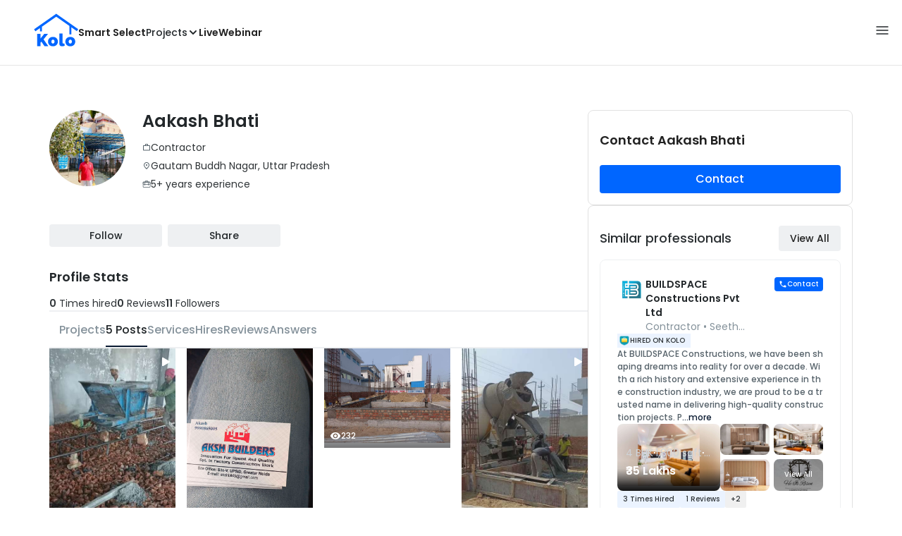

--- FILE ---
content_type: text/css; charset=UTF-8
request_url: https://koloapp.in/_next/static/css/1182bf69186306be.css
body_size: 2829
content:
@keyframes filter_loading__RIUT4{to{transform:rotate(1turn)}}.filter_filter__2mJYF{border-radius:16px 16px 0 0;max-height:100vh;max-height:-webkit-fill-available;min-height:100vh;min-height:-webkit-fill-available;position:relative;display:flex}.filter_header__nwV73{display:flex;flex-direction:row;justify-content:unset;align-items:center;justify-content:space-between;padding:16px;position:sticky;top:0;background-color:#fff;z-index:1;border-bottom:1px solid #eef0f2}.filter_header__nwV73 span{color:#22272a;font-size:16px;font-style:normal;font-weight:600;line-height:24px;height:fit-content}.filter_header__nwV73 svg{height:24px;width:24px}.filter_filterMain__5VedJ{display:flex;flex-direction:row;justify-content:unset;align-items:unset;overflow-y:hidden;flex-grow:1;border-bottom:1px solid;border-color:#eef0f2}.filter_categories__UI8Y_{font-weight:500;position:sticky;top:100px;border-right:1px solid;border-color:inherit;flex-grow:3;flex-wrap:wrap;word-break:break-all}.filter_categories__UI8Y_,.filter_subCategories__OvSoD{color:#2f3437;font-size:12px;font-style:normal;line-height:18px}.filter_subCategories__OvSoD{font-weight:400;flex-grow:7;overflow-y:scroll}.filter_subCategories__OvSoD label{display:block;overflow:hidden;text-overflow:ellipsis}.filter_categoryName__Q56bl{padding:16px 0 16px 16px;cursor:pointer;display:flex;position:relative;overflow:hidden;flex:1}.filter_categoryName__Q56bl.filter_active__bAHPZ{color:#06f;background:rgba(0,102,255,.1)}.filter_categoryNameText__oVIIX{overflow:hidden;flex:1}.filter_categoryCount__cktSt{padding:0 8px;position:absolute;right:0}.filter_inactive__bF_at{background-color:#fff}.filter_footer__S_yTB{padding:16px;display:flex;gap:8px;flex-direction:column;position:sticky;bottom:0;background-color:#fff}.filter_footer__S_yTB button{border-radius:4px;text-transform:none;padding:12px;font-size:16px;font-style:normal;font-weight:500;line-height:normal}.filter_footer__S_yTB .filter_resultFound__Lxss8{color:#2f3437;font-size:12px;font-style:normal;font-weight:400;line-height:18px;text-align:center}.filter_footer__S_yTB .filter_resultFound__Lxss8 strong{color:#2f3437;font-size:12px;font-style:normal;font-weight:600;line-height:12px}.filter_footer__S_yTB .filter_footerActions__x3F8T{display:grid;justify-content:space-evenly;grid-template-columns:1fr 1fr;gap:16px}.filter_footer__S_yTB .filter_footerActions__x3F8T button{text-wrap:nowrap;white-space:pre}.filter_footer__S_yTB .filter_clearButton__16BsE{border:1px solid #ced3d7;cursor:pointer}.filter_footer__S_yTB .filter_applyButton__hxtsl{background-color:#06f;color:#fff;cursor:pointer}.filter_clearLabel__xkHSf{margin-top:12px;padding-left:12px;padding-bottom:32px;color:#22272a;font-size:14px;font-style:normal;font-weight:500;line-height:24px;font-size:12px;color:#06f;cursor:pointer}@media screen and (min-width:1024px){.filter_filter__2mJYF{border-radius:16px 0 0 0;width:480px}.filter_categories__UI8Y_{width:148px}}@keyframes chips_loading__ceTTn{to{transform:rotate(1turn)}}.chips_chips__5LArX{display:flex;gap:8px;cursor:pointer;overflow-x:scroll;-ms-overflow-style:none;scrollbar-width:none}.chips_chips__5LArX::-webkit-scrollbar{display:none}.chips_chipBase__qqppT{color:#2f3437;font-size:12px;font-style:normal;font-weight:500;line-height:18px;align-items:center;display:inline-flex;gap:4px;padding:6px 12px;border-radius:100px;border:1px solid #ced3d7;white-space:nowrap}.chips_chipBase__qqppT.chips_withCount__YbzDM{padding:6px 12px}.chips_chipBase__qqppT.chips_selected__xfg20{background-color:rgba(0,102,255,.08)}.chips_chipBase__qqppT div{text-align:center;display:flex;justify-content:center;align-items:center}.chips_chipBase__qqppT .chips_count__NCIZv{background-color:#06f;color:#fff;font-size:10px;line-height:14px;border-radius:100px;padding:4px 6px;height:16px;aspect-ratio:20/24}.chips_chipBase__qqppT .chips_count__NCIZv.chips_oneDigitCount__4RgSP{width:16px;padding:0;border-radius:50%;aspect-ratio:1/1}@media screen and (min-width:1024px){.chips_chipBase__qqppT{padding:8px 16px}.chips_chipBase__qqppT .chips_count__NCIZv{font-size:10px;height:20px;aspect-ratio:20/24}.chips_chipBase__qqppT .chips_count__NCIZv.chips_oneDigitCount__4RgSP{width:20px;height:auto;border-radius:50%;aspect-ratio:1/1}}@keyframes professional-list_loading__4H7kT{to{transform:rotate(1turn)}}.professional-list_list__jOR3p{display:flex;flex-direction:column;gap:16px;justify-items:center;justify-content:center}@keyframes styles_loading__BBD2T{to{transform:rotate(1turn)}}.styles_heading__xgTDv{color:#22272a;font-size:16px;font-style:normal;font-weight:500;line-height:24px}@media screen and (min-width:1024px){.styles_heading__xgTDv{color:#22272a;font-size:16px;font-style:normal;font-weight:500;line-height:24px;padding-top:32px}}@keyframes search-results-for_loading__TGWL0{to{transform:rotate(1turn)}}.search-results-for_main__q4g5U{color:#22272a;font-size:16px;font-style:normal;font-weight:500;line-height:24px;color:#85929b}@media screen and (min-width:1024px){.search-results-for_main__q4g5U{font-size:20px;font-style:normal;font-weight:500;line-height:26px;display:block}}.search-results-for_query__CxhMU{color:#22272a;text-transform:capitalize}.search-results-for_inactive__u2wlk{color:#85929b}.search-results-for_hidden__ejAFs{display:none}@media screen and (min-width:1024px){.search-results-for_hidden__ejAFs{display:unset}}@keyframes professional-listing_loading__7yaLT{to{transform:rotate(1turn)}}.professional-listing_container__kqTPU{display:flex;flex-direction:column;gap:12px;margin-top:16px}.professional-listing_filterContainer__OJuYv{margin-bottom:10px}.professional-listing_zeroResultFeedbackContainer__TOJWi{width:100%}.professional-listing_noMoreResultsMessage__d2rH6{color:#22272a;font-size:16px;font-style:normal;font-weight:500;line-height:24px;color:#2f3437;padding:0;margin:12px;text-align:center}.professional-listing_noMoreResultsMessage__d2rH6 span{display:block}@media screen and (min-width:1024px){.professional-listing_container__kqTPU{gap:16px}.professional-listing_heading__4CiQ2{color:#22272a;font-size:28px;font-style:normal;font-weight:600;line-height:28px}}@keyframes location-drawer_loading__gZO3i{to{transform:rotate(1turn)}}.location-drawer_container__xhbQP{width:100%}.location-drawer_closeButton___KiH0{display:none}.location-drawer_inputContainer__IesPg{padding:10px;gap:8px;display:flex;flex-grow:1;justify-content:center;align-items:center}.location-drawer_inputContainer__IesPg .location-drawer_input__EN_0b{width:100%;flex-grow:1}.location-drawer_inputContainer__IesPg .location-drawer_backIcon__vtEqA{height:24px;width:24px;margin:8px}.location-drawer_errorMessageWrapper__CHk0e{padding-top:16px}.location-drawer_errorMessageWrapper__CHk0e .location-drawer_backIcon__vtEqA{display:block;margin-left:16px}.location-drawer_errorMessage__5LLgc{display:flex;justify-content:center;align-items:center;margin:16px;border-radius:10px;border:1px solid rgba(255,153,0,.3);background:rgba(255,153,0,.2);padding:10px;gap:10px;color:#2f3437;font-size:12px;font-style:normal;font-weight:400;line-height:18px}.location-drawer_errorMessage__5LLgc div:first-child{height:30px;width:30px;background-color:rgba(255,153,0,.2);display:flex;justify-content:center;border-radius:100px;align-items:center}.location-drawer_errorMessage__5LLgc div:first-child img{object-fit:contain}.location-drawer_currentLocationContainer__Xowbu{margin:16px 0}.location-drawer_useCurrentLocation__ETc0m{color:#22272a;font-size:14px;font-style:normal;font-weight:600;line-height:20px;display:flex;gap:8px;align-items:center;color:#06f;margin:0 16px;cursor:pointer}.location-drawer_locationDenied__j7XPm{color:#2f3437;font-size:10px;font-style:normal;font-weight:500;line-height:14px;color:#f9710e;margin:6px 16px;opacity:.75}.location-drawer_section1__HYmrG{border-bottom:2px solid #eef0f2}@media screen and (min-width:1024px){.location-drawer_container__xhbQP{width:480px;padding-top:72px}.location-drawer_closeButton___KiH0{display:block;height:24px;width:24px;position:absolute;top:16px;right:16px}.location-drawer_backIcon__vtEqA,.location-drawer_errorMessageWrapper__CHk0e .location-drawer_backIcon__vtEqA{display:none}}@keyframes location-input_loading__6N93x{to{transform:rotate(1turn)}}.location-input_input__NX7Ej{color:#2f3437;font-size:12px;font-style:normal;font-weight:500;line-height:18px}.location-input_suggestionContainer__CNTPp{transform:none!important;width:100%!important}.location-input_suggestionContainer__CNTPp ul{min-height:80vh!important}.location-input_locationOption__Bn5nF,.location-input_noOptions__KZS8V,.location-input_suggestionContainer__CNTPp ul>li{color:#2a2f32;font-size:14px;font-style:normal;font-weight:400;line-height:20px}.location-input_locationOption__Bn5nF{padding:16px;display:flex;align-items:center;gap:4px;border-bottom:1px solid #eef0f2}.location-input_locationOption__Bn5nF .location-input_img__bItYe{height:16px;width:16px}@media screen and (min-width:1024px){.location-input_input__NX7Ej{height:48px!important;width:90%!important}.location-input_suggestionContainer__CNTPp{width:480px!important}.location-input_locationOption__Bn5nF{color:#22272a;font-size:16px;font-style:normal;font-weight:500;line-height:24px}.location-input_locationOption__Bn5nF .location-input_img__bItYe{height:24px;width:24px}}@keyframes select-from-locations_loading__tm3_W{to{transform:rotate(1turn)}}.select-from-locations_heading__b9wiY{color:#22272a;font-size:14px;font-style:normal;font-weight:600;line-height:20px;padding:12px 12px 8px}.select-from-locations_list__dtP_F{padding:0!important}.select-from-locations_sap__30PI7{background-color:#f0f0f0;height:1px;width:100%}.select-from-locations_listItem__1jYC0>div:first-child{padding-left:16px;padding-right:16px}.select-from-locations_listItem__1jYC0 .select-from-locations_provinces__eQj_N{color:#22272a;font-size:14px;font-style:normal;font-weight:500;line-height:24px}.select-from-locations_listItem__1jYC0 .select-from-locations_expandIcon__2CMT0{height:24px;width:24px;fill:#85929b}.select-from-locations_listItem__1jYC0 .select-from-locations_cityName__a3V_K{color:#22272a;font-size:14px;font-style:normal;font-weight:500;line-height:24px;font-weight:400}.select-from-locations_listItem__1jYC0 .select-from-locations_cityName__a3V_K div{display:flex;gap:8px}@keyframes professionals_loading__YjlvH{to{transform:rotate(1turn)}}.professionals_container__D5io1{width:100%;margin-right:auto;margin-left:auto;padding:0 16px}@media(min-width:1320px){.professionals_container__D5io1{max-width:1320px}}@media screen and (min-width:1024px){.professionals_container__D5io1{padding:0}}

--- FILE ---
content_type: application/javascript; charset=UTF-8
request_url: https://koloapp.in/_next/static/chunks/2767.3591056adcc0967e.js
body_size: 119
content:
"use strict";(self.webpackChunk_N_E=self.webpackChunk_N_E||[]).push([[2767],{32767:function(s,e,n){n.r(e),n.d(e,{fetchSearchProfessionals:function(){return a}});var c=n(31294),r=n(48651);let a=async s=>r.Cf.post(c.eQ.searchProfessionals,s)}}]);

--- FILE ---
content_type: application/javascript; charset=UTF-8
request_url: https://koloapp.in/_next/static/chunks/pages/%5Blocation%5D/%5Bprofession%5D/%5BuserArea%5D-aa3e8187968ed957.js
body_size: 245
content:
(self.webpackChunk_N_E=self.webpackChunk_N_E||[]).push([[3800],{32638:function(n,u,_){(window.__NEXT_P=window.__NEXT_P||[]).push(["/[location]/[profession]/[userArea]",function(){return _(73137)}])},73137:function(n,u,_){"use strict";_.r(u),_.d(u,{__N_SSP:function(){return e}});var t=_(86905),e=!0;u.default=t.Z}},function(n){n.O(0,[3874,135,4008,4416,2106,5719,9760,4567,3275,8620,997,2500,5332,4489,5249,7993,8050,2888,9774,179],function(){return n(n.s=32638)}),_N_E=n.O()}]);

--- FILE ---
content_type: application/javascript; charset=UTF-8
request_url: https://koloapp.in/_next/static/chunks/pages/search/professionals-11a090d79cec40ba.js
body_size: 4247
content:
(self.webpackChunk_N_E=self.webpackChunk_N_E||[]).push([[1533,2767],{31967:function(e,t,r){(window.__NEXT_P=window.__NEXT_P||[]).push(["/search/professionals",function(){return r(38278)}])},28689:function(e,t,r){"use strict";var a=r(11812),n=r(5021),i=r(14757),s=r(95874),o=r(94584),l=r(42886),c=r(4471),d=r(61781),u=r(8755),p=r(50135),f=r(40833),m=r(98797),g=r(91461),h=r(50863),v=r(34906);let y=["alignItems","autoFocus","component","children","dense","disableGutters","divider","focusVisibleClassName","selected","className"],Z=e=>{let{alignItems:t,classes:r,dense:a,disabled:i,disableGutters:s,divider:l,selected:c}=e,d=(0,o.Z)({root:["root",a&&"dense",!s&&"gutters",l&&"divider",i&&"disabled","flex-start"===t&&"alignItemsFlexStart",c&&"selected"]},h.t,r);return(0,n.Z)({},r,d)},_=(0,c.ZP)(p.Z,{shouldForwardProp:e=>(0,d.Z)(e)||"classes"===e,name:"MuiListItemButton",slot:"Root",overridesResolver:(e,t)=>{let{ownerState:r}=e;return[t.root,r.dense&&t.dense,"flex-start"===r.alignItems&&t.alignItemsFlexStart,r.divider&&t.divider,!r.disableGutters&&t.gutters]}})(e=>{let{theme:t,ownerState:r}=e;return(0,n.Z)({display:"flex",flexGrow:1,justifyContent:"flex-start",alignItems:"center",position:"relative",textDecoration:"none",minWidth:0,boxSizing:"border-box",textAlign:"left",paddingTop:8,paddingBottom:8,transition:t.transitions.create("background-color",{duration:t.transitions.duration.shortest}),"&:hover":{textDecoration:"none",backgroundColor:(t.vars||t).palette.action.hover,"@media (hover: none)":{backgroundColor:"transparent"}},["&.".concat(h.Z.selected)]:{backgroundColor:t.vars?"rgba(".concat(t.vars.palette.primary.mainChannel," / ").concat(t.vars.palette.action.selectedOpacity,")"):(0,l.Fq)(t.palette.primary.main,t.palette.action.selectedOpacity),["&.".concat(h.Z.focusVisible)]:{backgroundColor:t.vars?"rgba(".concat(t.vars.palette.primary.mainChannel," / calc(").concat(t.vars.palette.action.selectedOpacity," + ").concat(t.vars.palette.action.focusOpacity,"))"):(0,l.Fq)(t.palette.primary.main,t.palette.action.selectedOpacity+t.palette.action.focusOpacity)}},["&.".concat(h.Z.selected,":hover")]:{backgroundColor:t.vars?"rgba(".concat(t.vars.palette.primary.mainChannel," / calc(").concat(t.vars.palette.action.selectedOpacity," + ").concat(t.vars.palette.action.hoverOpacity,"))"):(0,l.Fq)(t.palette.primary.main,t.palette.action.selectedOpacity+t.palette.action.hoverOpacity),"@media (hover: none)":{backgroundColor:t.vars?"rgba(".concat(t.vars.palette.primary.mainChannel," / ").concat(t.vars.palette.action.selectedOpacity,")"):(0,l.Fq)(t.palette.primary.main,t.palette.action.selectedOpacity)}},["&.".concat(h.Z.focusVisible)]:{backgroundColor:(t.vars||t).palette.action.focus},["&.".concat(h.Z.disabled)]:{opacity:(t.vars||t).palette.action.disabledOpacity}},r.divider&&{borderBottom:"1px solid ".concat((t.vars||t).palette.divider),backgroundClip:"padding-box"},"flex-start"===r.alignItems&&{alignItems:"flex-start"},!r.disableGutters&&{paddingLeft:16,paddingRight:16},r.dense&&{paddingTop:4,paddingBottom:4})}),b=i.forwardRef(function(e,t){let r=(0,u.i)({props:e,name:"MuiListItemButton"}),{alignItems:o="center",autoFocus:l=!1,component:c="div",children:d,dense:p=!1,disableGutters:h=!1,divider:b=!1,focusVisibleClassName:x,selected:C=!1,className:k}=r,F=(0,a.Z)(r,y),N=i.useContext(g.Z),O=i.useMemo(()=>({dense:p||N.dense||!1,alignItems:o,disableGutters:h}),[o,N.dense,p,h]),S=i.useRef(null);(0,f.Z)(()=>{l&&S.current&&S.current.focus()},[l]);let P=(0,n.Z)({},r,{alignItems:o,dense:O.dense,disableGutters:h,divider:b,selected:C}),T=Z(P),L=(0,m.Z)(S,t);return(0,v.jsx)(g.Z.Provider,{value:O,children:(0,v.jsx)(_,(0,n.Z)({ref:L,href:F.href||F.to,component:(F.href||F.to)&&"div"===c?"button":c,focusVisibleClassName:(0,s.Z)(T.focusVisible,x),ownerState:P,className:(0,s.Z)(T.root,k)},F,{classes:T,children:d}))})});t.Z=b},50863:function(e,t,r){"use strict";r.d(t,{t:function(){return i}});var a=r(68416),n=r(18058);function i(e){return(0,n.ZP)("MuiListItemButton",e)}let s=(0,a.Z)("MuiListItemButton",["root","focusVisible","dense","alignItemsFlexStart","disabled","divider","gutters","selected"]);t.Z=s},15865:function(e,t,r){"use strict";var a=r(11812),n=r(5021),i=r(14757),s=r(95874),o=r(94584),l=r(41602),c=r(91461),d=r(8755),u=r(4471),p=r(42172),f=r(34906);let m=["children","className","disableTypography","inset","primary","primaryTypographyProps","secondary","secondaryTypographyProps"],g=e=>{let{classes:t,inset:r,primary:a,secondary:n,dense:i}=e;return(0,o.Z)({root:["root",r&&"inset",i&&"dense",a&&n&&"multiline"],primary:["primary"],secondary:["secondary"]},p.L,t)},h=(0,u.ZP)("div",{name:"MuiListItemText",slot:"Root",overridesResolver:(e,t)=>{let{ownerState:r}=e;return[{["& .".concat(p.Z.primary)]:t.primary},{["& .".concat(p.Z.secondary)]:t.secondary},t.root,r.inset&&t.inset,r.primary&&r.secondary&&t.multiline,r.dense&&t.dense]}})(e=>{let{ownerState:t}=e;return(0,n.Z)({flex:"1 1 auto",minWidth:0,marginTop:4,marginBottom:4},t.primary&&t.secondary&&{marginTop:6,marginBottom:6},t.inset&&{paddingLeft:56})}),v=i.forwardRef(function(e,t){let r=(0,d.i)({props:e,name:"MuiListItemText"}),{children:o,className:u,disableTypography:p=!1,inset:v=!1,primary:y,primaryTypographyProps:Z,secondary:_,secondaryTypographyProps:b}=r,x=(0,a.Z)(r,m),{dense:C}=i.useContext(c.Z),k=null!=y?y:o,F=_,N=(0,n.Z)({},r,{disableTypography:p,inset:v,primary:!!k,secondary:!!F,dense:C}),O=g(N);return null==k||k.type===l.Z||p||(k=(0,f.jsx)(l.Z,(0,n.Z)({variant:C?"body2":"body1",className:O.primary,component:null!=Z&&Z.variant?void 0:"span",display:"block"},Z,{children:k}))),null==F||F.type===l.Z||p||(F=(0,f.jsx)(l.Z,(0,n.Z)({variant:"body2",className:O.secondary,color:"text.secondary",display:"block"},b,{children:F}))),(0,f.jsxs)(h,(0,n.Z)({className:(0,s.Z)(O.root,u),ownerState:N,ref:t},x,{children:[k,F]}))});t.Z=v},42172:function(e,t,r){"use strict";r.d(t,{L:function(){return i}});var a=r(68416),n=r(18058);function i(e){return(0,n.ZP)("MuiListItemText",e)}let s=(0,a.Z)("MuiListItemText",["root","multiline","dense","inset","primary","secondary"]);t.Z=s},38278:function(e,t,r){"use strict";r.r(t),r.d(t,{__N_SSP:function(){return X},default:function(){return V}});var a=r(83340),n=r(51201),i=r(46920),s=r(82913),o=r(52934),l=r(1079),c=r(44460),d=r(14757),u=r(34439),p=r(12855),f=r.n(p);function m(e){let{track:t}=(0,c.i)();return(0,a.BX)(d.Fragment,{children:[(0,a.tZ)("div",{className:f().list,id:"professionals-list",children:e.professionals.map((r,n)=>(0,a.tZ)(u.Z,{variant:e.variant,professional:r,onProfileClick:()=>{t(s.Po,{position:n+1,profile_id:r.id,profile_profession_id:r.professionId})}},r.id))}),(0,a.tZ)("div",{className:f().noResult})]})}var g=r(32767);let h=(0,r(47615).e)(g.fetchSearchProfessionals),v=()=>{var e;let t=h();return(null==t?void 0:null===(e=t.data)||void 0===e?void 0:e.items)||[]};var y=r(4589),Z=r(45117),_=r(3255),b=r(63785),x=r(55),C=r(73605),k=r(45817),F=r(38469),N=r(7149),O=r(71820),S=r(24890),P=r.n(S),T=r(89294),L=r(79047),R=r.n(L);let w=e=>{let t=v(),r=h(),{error:n,loadingState:i,initialFilters:u,appliedFilters:p,applyFilters:f}=h(),{LocationInfoStrip:g}=(0,x.F)(),F=(0,C.a)(N.w5.maxWidth1024),S=(0,T.useRouter)();(0,k.p)(S);let{track:L}=(0,c.i)();(0,d.useEffect)(()=>{let{filters:e,sort_key:t,...r}=S.query,a={...r,...(0,O.getFiltersAndSortersAsQueries)(p.filters,p.sorters)};P().isEqual(S.query,a)||S.push({pathname:S.pathname,query:a})},[p]);let w=e=>{let t={source:"search",subSource:"professionals"};e.filters.forEach(e=>{t["filter.".concat(e.key)]=1==e.value.length?e.value[0]:e.value}),e.sorters.length&&(t["filter.sort"]=1==e.sorters.length?e.sorters[0].key:e.sorters.map(e=>e.key)),L(s.pg,t)},I=()=>{i!=b.G.LOADING&&r.fetchData(!0)};return(0,a.BX)("div",{className:R().container,children:[(0,a.tZ)(y.Z,{heading:e.heading,defaultHeading:"Top Professionals for you"}),(0,a.tZ)(l.Z,{containerProps:{className:R().filterContainer},onApply:e=>{f(e),w(e)},onFilterClick:(e,t)=>{L(s.dh,{source:"search",subSource:"professionals",filterName:"SORTER"==e?"sort":(null==t?void 0:t.key)?null==t?void 0:t.key:"all_filters"})},initialFilters:u,onClear:()=>f({}),sorters:r.data.sorters,filters:r.data.filters}),(0,a.tZ)(g,{}),(0,a.tZ)("section",{className:R().main,children:(0,a.tZ)(_.Z,{error:!1,loadingState:i,endOfResultsComponent:(0,a.tZ)("div",{className:R().noMoreResultsMessage,children:"You have reached the end of feed"}),loadMoreComponent:(0,a.tZ)(o.Z,{text:i==b.G.LOADING?"Loading..":"Load More",onClick:I}),fetchData:I,zeroResultFeedback:(0,a.tZ)(Z.Z,{}),children:(0,a.tZ)(m,{variant:F?"SM":"L",professionals:t})})})]})};var I=e=>{let t=h(),r={data:{...e},appliedFilters:e.appliedFilters,initialFilters:e.initialFilters,loadingState:e.loadingState,firstPageUrl:e.firstPageUrl};return(0,d.useEffect)(()=>{t.resetState(r)},[e.appliedFilters,e.items]),(0,a.BX)(d.Fragment,{children:[(0,a.tZ)(F.Z,{store:h,data:r}),(0,a.tZ)(w,{heading:e.pageTitle})]})},M=r(9759),B=r(87300),A=r(26759),E=r(23243),q=r(21748),j=r(823),G=r(62096),D=r.n(G),X=!0,V=(0,A.XC)(function(e){let{track:t}=(0,c.i)(),{BASE_URL:r}=(0,E.Z)(),o=(0,T.useRouter)(),{appliedFilters:l}=h(),u=(0,B.p)(),{setSearchProps:p}=(0,n.J)();return(0,d.useEffect)(()=>{u.setAfterSettingLocationAction(()=>{let e=(0,j.Z)(o.pathname,(0,O.getFiltersAndSortersAsQueries)(l.filters||[],l.sorters||[]));window.location.assign(e)})},[l]),(0,d.useEffect)(()=>(t(s.UW,{source:"search_professionals",deeplink:"".concat(r).concat(o.asPath)}),p({show:!0,hint:"professionals"}),()=>{p({show:!1,hint:""})}),[]),(0,a.tZ)(M.Z,{askOnLoad:!0,source:"search professionals",afterSettingContentLocation:()=>{let e=(0,j.Z)(o.pathname,(0,O.getFiltersAndSortersAsQueries)(l.filters,l.sorters));window.location.assign(e)},children:(0,a.BX)("div",{className:D().container,children:[(0,a.tZ)(q.Z,{screenConfig:{screen_id:e.screenTitle,screen_title:e.screenTitle,screen_type:"browse professionals"}}),(0,a.tZ)(i.Z,{title:e.meta.title,description:e.meta.description,noindex:!0}),(0,a.tZ)(I,{...e})]})})})},32767:function(e,t,r){"use strict";r.r(t),r.d(t,{fetchSearchProfessionals:function(){return i}});var a=r(31294),n=r(48651);let i=async e=>n.Cf.post(a.eQ.searchProfessionals,e)},12855:function(e){e.exports={list:"professional-list_list__jOR3p",loading:"professional-list_loading__4H7kT"}},79047:function(e){e.exports={container:"professional-listing_container__kqTPU",filterContainer:"professional-listing_filterContainer__OJuYv",zeroResultFeedbackContainer:"professional-listing_zeroResultFeedbackContainer__TOJWi",noMoreResultsMessage:"professional-listing_noMoreResultsMessage__d2rH6",heading:"professional-listing_heading__4CiQ2",loading:"professional-listing_loading__7yaLT"}},62096:function(e){e.exports={container:"professionals_container__D5io1",loading:"professionals_loading__YjlvH"}}},function(e){e.O(0,[3874,5445,135,4008,4416,2106,5719,9760,7888,6155,7240,4580,4567,2809,6480,8620,997,2500,5332,5249,3597,9759,2888,9774,179],function(){return e(e.s=31967)}),_N_E=e.O()}]);

--- FILE ---
content_type: image/svg+xml
request_url: https://koloapp.in/img/svg/featured-diamond-2.svg
body_size: 1635
content:
<svg width="28" height="28" viewBox="0 0 28 28" fill="none" xmlns="http://www.w3.org/2000/svg">
<rect x="1" y="1" width="26" height="26" rx="13" fill="#0C1C33" stroke="white" stroke-width="2"/>
<path fill-rule="evenodd" clip-rule="evenodd" d="M15.9784 9.5H12.0209C11.7829 9.49999 11.5719 9.49998 11.3943 9.5162C11.2016 9.5338 11.0136 9.57268 10.8276 9.66954C10.6415 9.7664 10.5019 9.8981 10.377 10.0459C10.2618 10.1821 10.1408 10.3549 10.0044 10.5499L9.99286 10.5663L9.69427 10.9929L9.67886 11.0149C9.48629 11.29 9.31775 11.5307 9.20217 11.7449C9.07729 11.9764 8.98823 12.2218 8.99664 12.5075C9.00506 12.7931 9.10842 13.0329 9.24671 13.2566C9.3747 13.4636 9.55713 13.694 9.76556 13.9573L12.4317 17.325C12.6051 17.5441 12.7526 17.7304 12.8839 17.8727C13.0202 18.0203 13.1715 18.1576 13.3642 18.2477C13.7669 18.436 14.2324 18.436 14.6351 18.2477C14.8278 18.1576 14.9791 18.0203 15.1153 17.8727C15.2467 17.7304 15.3941 17.5441 15.5676 17.325L18.2337 13.9573C18.4421 13.694 18.6246 13.4636 18.7525 13.2566C18.8908 13.0329 18.9942 12.7931 19.0026 12.5075C19.011 12.2218 18.922 11.9764 18.7971 11.7449C18.6815 11.5307 18.513 11.29 18.3204 11.0149L17.9949 10.5499C17.8584 10.355 17.7375 10.1821 17.6223 10.0459C17.4974 9.8981 17.3577 9.7664 17.1717 9.66954C16.9856 9.57268 16.7977 9.5338 16.605 9.5162C16.4273 9.49998 16.2164 9.49999 15.9784 9.5ZM12.9157 12.0274C13.0688 11.7976 13.0067 11.4872 12.777 11.334C12.5472 11.1808 12.2368 11.2429 12.0836 11.4727L11.8336 11.8477C11.5625 12.2543 11.5912 12.7909 11.9041 13.1664L12.8655 14.3201C13.0423 14.5323 13.3576 14.5609 13.5697 14.3841C13.7819 14.2074 13.8105 13.8921 13.6337 13.6799L12.6723 12.5261C12.6429 12.4909 12.6402 12.4405 12.6657 12.4024L12.9157 12.0274Z" fill="white"/>
</svg>


--- FILE ---
content_type: application/javascript; charset=UTF-8
request_url: https://koloapp.in/_next/static/chunks/3597-90790a5865c1fba2.js
body_size: 5394
content:
(self.webpackChunk_N_E=self.webpackChunk_N_E||[]).push([[3597,1820],{1079:function(e,t,l){"use strict";l.d(t,{Z:function(){return P}});var r,i,n,a,o,c,s=l(83340),u=l(67105),d=l(41751),p=l.n(d),_=l(24890),f=l.n(_),v=l(44064),y=l.n(v),h=l(14757),g=l(35945),C=l(78701),m=l.n(C);function T(e){return(0,s.BX)("div",{onClick:e.onClick,className:p()(m().categoryName,e.active?m().active:""),id:"filter-category-".concat((0,g.Uu)(e.text)),children:[(0,s.tZ)("div",{className:m().categoryNameText,children:e.text}),e.count>0&&(0,s.tZ)("div",{className:p()(m().categoryCount,e.active?m().active:m().inactive),children:e.count})]})}var k=l(36563),E=l.n(k);function S(e){let t=!!e.count,{className:l,selected:r,...i}=e,n=10>Number(e.count);return(0,s.BX)("div",{onClick:e.onClick,className:p()(E().chipBase,t?E().withCount:"",r?E().selected:"",l),...i,children:[t&&(0,s.tZ)("div",{className:p()(E().count,n?E().oneDigitCount:""),children:e.count}),(0,s.tZ)("div",{children:e.text}),e.iconUrl&&(0,s.tZ)("div",{children:(0,s.tZ)("img",{src:e.iconUrl,alt:"filter"})})]})}var N=l(29519);function F(e){return(0,s.tZ)(S,{...e,onClick:e.onClick,text:"Filter",count:e.count,iconUrl:N.M6,selected:e.selected})}function b(e){let{appliedFilters:t,filters:l}=e,[r,i]=(0,h.useState)({category:[]}),n=(0,h.useRef)(null);(0,h.useEffect)(()=>{var e;i({...l,category:f().sortBy(l.category,[e=>-a(e.key)])}),null===(e=n.current)||void 0===e||e.scrollTo({left:0,behavior:"smooth"})},[l]);let a=e=>{var l;return(null===(l=t.find(t=>{var l;return(null==t?void 0:null===(l=t.category)||void 0===l?void 0:l.key)==e}))||void 0===l?void 0:l.filters.length)||0},o=t.reduce((e,t)=>t.filters.length+e,0);return(0,s.BX)("div",{ref:n,onClick:e.onClick,className:p()(E().chips,e.className),children:[(0,s.tZ)(F,{onClick:e.onMainChipClick,count:o,selected:!0,id:"filter-chip-main"}),e.hasSorter&&(0,s.tZ)(S,{count:e.appliedSorter?1:0,selected:!!e.appliedSorter,onClick:()=>e.onChipClick("SORTER"),text:"Sort",id:"filter-chip-sort"}),r.category.map((t,l)=>{let r=a(t.key);return(0,s.tZ)(S,{selected:!!r,onClick:()=>e.onChipClick("FILTER",t),count:r,text:t.name,id:"filter-chip-".concat(t.key)},l)})]})}(r=a||(a={})).FILTER="FILTER",r.SORTER="SORTER";var Z=l(84780),I=l(83151),A=l(83599);function R(e){var t;let l=e.subCategories||[],r=e.selectionType,i=(null===(t=e.appliedFilters)||void 0===t?void 0:t.filters)||[],n=t=>l=>{let{target:{checked:r}}=l;e.onSelectionChange&&e.onSelectionChange(t,r)},a=(0,h.useMemo)(()=>{let e=i.map(e=>e.value);return l.map(t=>e.includes(t.value))},[e]);return r==o.MULTI?(0,s.BX)("div",{children:[l.map((e,t)=>(0,s.BX)("label",{htmlFor:e.name,id:(0,g.Uu)("selection-subcategory-".concat(e.name)),children:[(0,s.tZ)(Z.Z,{onChange:n(e),name:e.name,value:e.value,id:e.name,checked:a[t]}),e.name]},"".concat(e.name,"_").concat(e.value))),(0,s.tZ)("label",{className:m().clearLabel,onClick:e.onSelectionCleared,children:"Clear Filter"})]}):(0,s.tZ)("div",{children:(0,s.tZ)(I.Z,{name:"filter",children:l.map((e,t)=>(0,s.BX)("label",{htmlFor:e.name,id:(0,g.Uu)("selection-subcategory-".concat(e.name)),children:[(0,s.tZ)(A.Z,{onChange:n(e),value:e.value,id:e.name,checked:a[t]}),e.name]},"".concat(e.name,"_").concat(e.value)))})})}(i=o||(o={})).SINGLE="single",i.MULTI="multi";var L=l(3050);function x(e){return(0,s.tZ)("div",{className:m().footer,children:(0,s.BX)("div",{className:m().footerActions,children:[(0,s.tZ)(L.Z,{variant:"secondary",color:"primary",onClick:e.onClear,className:m().clearButton,id:"filter-clear-all-button",children:"Clear All Filters"}),(0,s.tZ)(L.Z,{color:"primary",variant:"primary",onClick:e.onApply,className:m().applyButton,id:"filter-apply-button",children:"Apply"})]})})}var B=l(92902);function O(e){return(0,s.BX)("div",{className:m().header,id:"filter-header",children:[(0,s.tZ)("span",{id:"filter-title",children:"Filter"}),(0,s.tZ)(B.FU5,{onClick:e.onClose,id:"close-button"})]})}function w(e){let t=e.sorters||[];return(0,s.BX)("div",{children:[(0,s.tZ)(I.Z,{name:"sorter",value:e.value,onChange:(t,l)=>{e.onSelectionChange&&e.onSelectionChange(l)},children:t.map(e=>(0,s.BX)("label",{htmlFor:e.key,id:(0,g.Uu)("filter-subcategory-".concat(e.key)),children:[(0,s.tZ)(A.Z,{value:e.key,id:e.key}),e.text]},e.key))}),(0,s.tZ)("label",{className:m().clearLabel,onClick:e.onSelectionCleared,children:"Clear Sort"})]})}let D=y()(()=>l.e(9568).then(l.bind(l,19568)),{loadableGenerated:{webpack:()=>[19568]},loading:()=>(0,s.tZ)(h.Fragment,{}),ssr:!1}),X=(e,t)=>{var l;let r=[];return t?(null==e||null===(l=e.category)||void 0===l||l.forEach(e=>{let l=null==t?void 0:t.find(t=>t.key==e.key);l&&r.push({category:e,filters:e.subCategories.filter(e=>!!l.value.find(t=>t==e.value))})}),r):[]},G=(e,t)=>{let l=[];return t?(f().cloneDeep(t).forEach(t=>{var r;let i=null==e?void 0:null===(r=e.category)||void 0===r?void 0:r.find(e=>e.key==t.key);i?(i.subCategories.forEach(e=>{let l=t.value.findIndex(t=>t==e.value);l>-1&&t.value.splice(l,1)}),t.value.length&&l.push(t)):l.push(t)}),l):[]},U=e=>{var t;return(null==e?void 0:null===(t=e[0])||void 0===t?void 0:t.key)||""};function P(e){let t=e.filters||{category:[]},l=e.sorters||[],r=t.category||[],i=e.containerProps||{},n=(0,u.Ce)(),o=l.length>0,c=(0,h.useMemo)(()=>t.category.reduce((e,t,l)=>(e[t.key]=l,e),{}),[t]),d=(0,h.useCallback)(e=>{var t;return null!==(t=c[e])&&void 0!==t?t:o?-1:0},[c]),[_,f]=(0,h.useReducer)(M,{appliedFilters:[],unsupportedFilters:G(e.filters,[...e.initialFilters.filters]),appliedSorter:"",activeTabIndex:o?-1:0,activeTabType:o?0:1,activeFilterKey:null});(0,h.useEffect)(()=>{f({type:7,payload:X(e.filters,[...e.initialFilters.filters])}),f({type:8,payload:U(e.initialFilters.sorters)})},[e.initialFilters,e.filters]);let{activeFilterKey:v,activeTabIndex:y,activeTabType:g,appliedFilters:C,unsupportedFilters:k,appliedSorter:E}=_,S=r[y],[N,F]=(0,h.useState)(!1),Z=(e,t,l)=>{f({type:5,payload:{tabIndex:e,tabType:t,activeFilterKey:null==l?void 0:l.key}})},I=()=>{e.onCloseClick&&e.onCloseClick(),F(!1)},A=(t,l)=>{e.onFilterClick&&e.onFilterClick(null==t?void 0:t.toString(),l),F(!0),f({type:5,payload:{tabIndex:d(null==l?void 0:l.key),tabType:t!==a.FILTER&&o?0:1,activeFilterKey:null==l?void 0:l.key}})},L=E?1:0,B=(0,h.useCallback)(e=>{var t;let l=C.find(t=>t.category.key==e.key);return(null==l?void 0:null===(t=l.filters)||void 0===t?void 0:t.length)||0},[C]);return(0,s.BX)("div",{...i,children:[(0,s.tZ)(b,{hasSorter:o,appliedSorter:E,onChipClick:A,onMainChipClick:A,appliedFilters:C,filters:t}),(0,s.BX)(D,{onClose:I,classes:{paper:m().filter},anchor:n?"left":"bottom",open:N,children:[(0,s.tZ)(O,{onClose:I}),(0,s.BX)("div",{className:p()(m().filterMain),children:[(0,s.BX)("div",{className:m().categories,children:[o&&(0,s.tZ)(T,{onClick:()=>Z(-1,0),text:"Sort",active:-1===y,count:L}),r.map((e,t)=>(0,s.tZ)(T,{onClick:()=>Z(t,1,e),text:e.name,count:B(e),active:y===t},e.key))]}),(0,s.BX)("div",{className:m().subCategories,children:[1==g&&(0,s.tZ)(R,{selectionType:null==S?void 0:S.selectionType,onSelectionChange:(e,t)=>{let l=S.selectionType;f({type:3,payload:{key:v,category:S,filter:e,selected:t,selectionType:l}})},appliedFilters:C.find(e=>e.category.key==(null==S?void 0:S.key)),onSelectionCleared:()=>{f({type:9,payload:{key:v,category:S}})},subCategories:(null==S?void 0:S.subCategories)||[]}),o&&0==g&&(0,s.tZ)(w,{onSelectionCleared:()=>{f({type:10,payload:{}})},onSelectionChange:e=>{f({type:4,payload:{key:e}})},sorters:l,value:E})]})]}),(0,s.tZ)(x,{onApply:()=>{let t=[...k],l={filters:[...C.map(e=>{let l={key:e.category.key,value:e.filters.map(e=>e.value)},r=t.findIndex(t=>t.key==e.category.key);if(r>=0){let e=t.splice(r,1)[0];l.value=[...l.value,...e.value]}return l}),...t],sorters:[...E?[{key:E}]:[]]};e.onApply&&e.onApply(l),F(!1)},onClear:()=>{f({type:6})}})]})]})}(n=c||(c={}))[n.SET_ACTIVE_TAB_INDEX=0]="SET_ACTIVE_TAB_INDEX",n[n.SET_ACTIVE_TAB_TYPE=1]="SET_ACTIVE_TAB_TYPE",n[n.SET_ACTIVE_FILTER_KEY=2]="SET_ACTIVE_FILTER_KEY",n[n.ON_FILTER_CHANGE=3]="ON_FILTER_CHANGE",n[n.ON_SORTER_CHANGE=4]="ON_SORTER_CHANGE",n[n.ON_TAB_CHANGE=5]="ON_TAB_CHANGE",n[n.ON_CLEAR_FILTERS=6]="ON_CLEAR_FILTERS",n[n.ON_SET_FILTERS=7]="ON_SET_FILTERS",n[n.ON_SET_SORTER=8]="ON_SET_SORTER",n[n.ON_CLEAR_SINGLE_FILTER=9]="ON_CLEAR_SINGLE_FILTER",n[n.ON_CLEAR_SORT=10]="ON_CLEAR_SORT";let M=(e,t)=>{let{payload:l,type:r}=t;switch(r){case 2:return{...e,activeFilterKey:l.key};case 5:{let{tabIndex:t,tabType:r,activeFilterKey:i}=l;return{...e,activeFilterKey:i,activeTabIndex:t,activeTabType:r}}case 0:return{...e,activeTabIndex:l.index};case 1:return{...e,activeTabType:l.type};case 3:{let{filter:t,selected:r,category:i}=l,n=i.selectionType,a=[...e.appliedFilters],c=a.findIndex(e=>e.category.key==i.key),s={...a[c]};if(n==o.SINGLE)return s&&a.splice(c,1),a.push({category:i,filters:[t]}),{...e,appliedFilters:a};if(c>-1){let e=s.filters,l=e.findIndex(e=>e.value==t.value);l>-1&&e.splice(l,1),r&&e.push(t)}else a.push({category:i,filters:[t]});return{...e,appliedFilters:a}}case 9:{let{category:t}=l,r=[...e.appliedFilters],i=r.findIndex(e=>e.category.key==t.key);return i>-1&&r.splice(i,1),{...e,appliedFilters:r}}case 10:return{...e,appliedSorter:null};case 4:{let{key:t}=l;return{...e,appliedSorter:t}}case 6:return{...e,appliedSorter:null,appliedFilters:[]};case 7:return{...e,appliedFilters:l};case 8:return{...e,appliedSorter:l}}return e}},4589:function(e,t,l){"use strict";l.d(t,{Z:function(){return p}});var r=l(83340),i=l(41751),n=l.n(i),a=l(53908),o=l.n(a);function c(e){return(0,r.tZ)("h1",{...e,className:n()(o().heading,e.className,o().heading),children:e.children})}var s=l(89294),u=l(27605),d=l.n(u);function p(e){let{heading:t,defaultHeading:l,classes:i}=e,a=(0,s.useRouter)().query.query,o=t?(0,r.tZ)("span",{className:d().query,children:t}):a?(0,r.BX)(r.HY,{children:["Search results for ",(0,r.tZ)("span",{className:d().query,children:a})]}):(0,r.tZ)("span",{className:d().query,children:l});return(0,r.tZ)(c,{"data-testid":"search-result-for",className:n()(d().main,null==i?void 0:i.container),children:o})}},45817:function(e,t,l){"use strict";l.d(t,{p:function(){return a}});var r=l(89294),i=l.n(r),n=l(14757);let a=e=>{let t=(0,n.useRef)(!0);(0,n.useEffect)(()=>{let l;if(!("scrollRestoration"in window.history))return;let r=window.navigator.userAgent.toLowerCase(),n=/safari/.test(r)&&/iphone|ipod|ipad/.test(r);window.history.scrollRestoration=n?"auto":"manual";let a=e=>{sessionStorage.setItem("scrollPos:".concat(e),JSON.stringify({x:window.scrollX,y:window.scrollY}))},o=e=>{let t=sessionStorage.getItem("scrollPos:".concat(e)),l=t?JSON.parse(t):void 0;l&&window.scrollTo(l.x,l.y)},c=t=>{a(e.asPath),delete t.returnValue},s=()=>{a(e.asPath)},u=e=>{t.current&&(l=setTimeout(()=>{t.current=!1,o(e)},5))};return window.addEventListener("beforeunload",c),i().events.on("routeChangeStart",s),i().events.on("routeChangeComplete",u),i().beforePopState(e=>(t.current=!0,e.options.scroll=!1,!0)),t.current&&u(e.asPath),()=>{clearTimeout(l),window.removeEventListener("beforeunload",c),i().events.off("routeChangeStart",s),i().events.off("routeChangeComplete",u),i().beforePopState(()=>!0)}},[])}},71820:function(e,t,l){"use strict";l.r(t),l.d(t,{getFiltersAndSortersAsQueries:function(){return o},processFiltersAndSorters:function(){return a}});var r=l(8781),i=l(53132),n=l.n(i);function a(e){let t=e.filters,l=e.sort_key,r=[];r=n()(t)?t:t?[t]:null;let i={};null==r||r.forEach((e,t)=>{let l=e.split(":"),r=l[0],n=l[1];r&&n&&(i[r]?i[r]=[...i[r],n]:i[r]=[n])});let a={filters:Object.keys(i).map(e=>({key:e,value:i[e]})),sorters:[]};return l&&(a.sorters=[{key:l}]),a}function o(e,t){var l;let i;let a=null==t?void 0:null===(l=t[0])||void 0===l?void 0:l.key;return null==e||e.forEach(e=>{e.value.forEach(t=>{let l="".concat(e.key,":").concat(t);n()(i)?i.push(l):i=i?[i,l]:l})}),(0,r.Yc)({filters:i,sort_key:a})}},47615:function(e,t,l){"use strict";l.d(t,{e:function(){return a}});var r=l(63785),i=l(29866),n=l(30320);function a(e){return(0,i.Ue)()((0,n.n)((t,l)=>({data:{items:[],nextPageUrl:"",filters:{category:[]},sorters:[],totalCount:null},firstPageUrl:"",appliedFilters:{},initialFilters:{},error:null,loadingState:r.G.LOADED,applyFilters(e){t({appliedFilters:e})},fetchData:i=>{let n=l();t({loadingState:r.G.LOADING,error:null}),e({url:i?n.data.nextPageUrl:n.firstPageUrl,payload:n.appliedFilters||{}}).then(e=>{t(t=>{var l,n;let a=(null===(l=e.data)||void 0===l?void 0:l.items)||[],o=(null===(n=t.data)||void 0===n?void 0:n.items)||[];i?(t.data={...e.data,items:o.concat(a)},t.loadingState=a.length?r.G.LOADED:r.G.END_OF_RESULTS):(t.data=e.data,t.loadingState=a.length?r.G.LOADED:r.G.EMPTY)})}).catch(e=>{t(e=>{e.loadingState=r.G.LOADED,e.error="Could not load items."})})},resetState:e=>t(t=>({...t,...e}))})))}},36563:function(e){e.exports={chips:"chips_chips__5LArX",chipBase:"chips_chipBase__qqppT",withCount:"chips_withCount__YbzDM",selected:"chips_selected__xfg20",count:"chips_count__NCIZv",oneDigitCount:"chips_oneDigitCount__4RgSP",loading:"chips_loading__ceTTn"}},78701:function(e){e.exports={filter:"filter_filter__2mJYF",header:"filter_header__nwV73",filterMain:"filter_filterMain__5VedJ",categories:"filter_categories__UI8Y_",subCategories:"filter_subCategories__OvSoD",categoryName:"filter_categoryName__Q56bl",active:"filter_active__bAHPZ",categoryNameText:"filter_categoryNameText__oVIIX",categoryCount:"filter_categoryCount__cktSt",inactive:"filter_inactive__bF_at",footer:"filter_footer__S_yTB",resultFound:"filter_resultFound__Lxss8",footerActions:"filter_footerActions__x3F8T",clearButton:"filter_clearButton__16BsE",applyButton:"filter_applyButton__hxtsl",clearLabel:"filter_clearLabel__xkHSf",loading:"filter_loading__RIUT4"}},27605:function(e){e.exports={main:"search-results-for_main__q4g5U",query:"search-results-for_query__CxhMU",inactive:"search-results-for_inactive__u2wlk",hidden:"search-results-for_hidden__ejAFs",loading:"search-results-for_loading__TGWL0"}},53908:function(e){e.exports={heading:"styles_heading__xgTDv",loading:"styles_loading__BBD2T"}}}]);

--- FILE ---
content_type: image/svg+xml
request_url: https://koloapp.in/img/svg/ic_right_polygon_white.svg
body_size: 262
content:
<svg width="11" height="14" viewBox="0 0 11 14" fill="none" xmlns="http://www.w3.org/2000/svg">
<path id="Polygon 3" d="M10.5 6.13397C11.1667 6.51888 11.1667 7.48112 10.5 7.86603L1.5 13.0622C0.833332 13.4471 -6.10471e-07 12.966 -5.76822e-07 12.1962L-1.2256e-07 1.80385C-8.8911e-08 1.03405 0.833333 0.552922 1.5 0.937822L10.5 6.13397Z" fill="white"/>
</svg>


--- FILE ---
content_type: application/javascript; charset=UTF-8
request_url: https://koloapp.in/_next/static/chunks/8013-a8d615b298e4c00d.js
body_size: 15237
content:
(self.webpackChunk_N_E=self.webpackChunk_N_E||[]).push([[8013,1608,8376],{90859:function(e,t,n){"use strict";n.d(t,{Z:function(){return s}});var o=n(83340),i=n(55572),a=n(73130),r=n(328);let l=[{id:"2",name:"Alex Thomas",title:"Senior Advisor - Architecture",specialization:"Architectural Design & Project Coordination",image:"https://i.koloapp.in/0ede1718-8d56-446c-9c86-75772a18ff9f",yearsExperience:5,projectsCompleted:80,location:"Ernakulam, Trivandrum",specialties:["Creative Concept Development","On-Site Precision","Residential & Commercial","Vision Translation"],bio:"Strength lies in translating unique family visions...",highlight:"Focused on **Creative Concept Development** with **On-Site Precision**. Handles both **Residential & Commercial projects** through **Vision Translation**."},{id:"3",name:"Jais Kuriakose",title:"Architect",specialization:"Residential Architecture & 3D Visualization",image:"https://i.koloapp.in/27ab77cb-46f0-4da9-ae99-f9958b78ecae",yearsExperience:2,projectsCompleted:50,location:"Ernakulam",specialties:["Fast Iterative Design","Early Option Exploration","Clean Line Aesthetics","Adaptive Home Planning"],bio:"Works in fast, iterative cycles from moodboards to execution details...",highlight:"Practices **Fast Iterative Design** with **Early Option Exploration**. Known for **Clean Line Aesthetics** and **Adaptive Home Planning**."},{id:"4",name:"Muhammed Yaseen",title:"Construction & Material Advisor",specialization:"Material Selection & Construction Advisory",image:"https://i.koloapp.in/c4e8d3d5-c27d-4d34-ac42-c3c4233991c2",yearsExperience:3,projectsCompleted:50,location:"Trivandrum",specialties:["HDHMR & Marine Ply","Natural Stone Selection","Surface Finish Systems","Performance vs Aesthetics"],bio:"Breaks down complex technical details into clear, budget-conscious options...",highlight:"Specializes in **HDHMR & Marine Ply** with **Natural Stone Selection**. Expert in **Surface Finish Systems** balancing **Performance vs Aesthetics**."},{id:"5",name:"Ansa A A",title:"Construction & Design Expert",specialization:"Project Planning & Construction Management",image:"https://i.koloapp.in/89cdf777-3145-4f1b-bb4e-4eb744388454",yearsExperience:6,projectsCompleted:40,location:"Ernakulam",specialties:["M.Tech Engineering Analysis","Budget Control Systems","Technical Training Bridge","People-First Engineering"],bio:"Combines M.Tech in Industrial Engineering, B.Tech in Civil Engineering...",highlight:"Combines **M.Tech Engineering Analysis** with **Budget Control Systems**. Bridges **Technical Training** with **People-First Engineering**."},{id:"6",name:"Hasna A",title:"Senior Advisor - Construction",specialization:"Civil Engineering & Construction",image:"https://i.koloapp.in/5170aa94-b5a6-4911-946c-d7d414cfd6b5",yearsExperience:4,projectsCompleted:35,location:"Ernakulam",specialties:["Fit-out Specialization","Strategic Quality Guidance","Blueprint Precision","Detail-Oriented Delivery"],bio:"Provides strategic guidance for quality project delivery...",highlight:"Specialized in **Fit-out Projects** with **Strategic Quality Guidance**. Ensures **Blueprint Precision** and **Detail-Oriented Delivery**."},{id:"7",name:"Lavanya Das",title:"Senior Advisor - Interior",specialization:"Interior Design & Material Selection",image:"https://i.koloapp.in/dcab48aa-fdcf-477d-b25e-d94269deab14",yearsExperience:4,projectsCompleted:45,location:"Ernakulam",specialties:["Budget-Conscious Design","Quote Analysis Systems","Vision-Reality Alignment","Client Relationship Focus"],bio:"Diploma in Interior Design with leading firm experience...",highlight:"Expert in **Budget-Conscious Design** with **Quote Analysis Systems**. Focuses on **Vision-Reality Alignment** and **Client Relationships**."},{id:"8",name:"Teenu Johny",title:"Lead, Advisory Team",specialization:"Structural & Geotechnical Engineering",image:"https://i.koloapp.in/82f51e12-1e41-4349-9b0c-9614e78fe3b4",yearsExperience:7,projectsCompleted:25,location:"Ernakulam, Trivandrum",specialties:["High-Profile Projects","Advanced Structural Software","Academic Mentoring","Client-Focused Innovation"],bio:"Contributed to prestigious projects like Asset Alpine Oaks...",highlight:"Leads **High-Profile Projects** using **Advanced Structural Software**. Combines **Academic Mentoring** with **Client-Focused Innovation**."}];function s(){return(0,o.BX)("div",{className:"w-full max-w-7xl mx-auto px-4 py-12 select-none",children:[(0,o.BX)("div",{className:"text-center mb-12 flex flex-col items-center",children:[(0,o.tZ)("h2",{className:"mb-4 text-[24px] font-bold",children:"Meet our Expert Advisors"}),(0,o.tZ)("p",{className:"text-muted-foreground max-w-2xl mx-auto text-center",children:"With 1000+ projects between them, our advisors bring hands-on expertise to simplify tough choices in interior and construction"})]}),(0,o.BX)(a.lr,{opts:{align:"start"},className:"w-full",children:[(0,o.tZ)(a.KI,{className:"-ml-2 md:-ml-4 py-4",children:l.map(e=>(0,o.tZ)(a.d$,{className:"pl-2 md:pl-4 basis-[280px] md:basis-[320px] lg:basis-[380px]",children:(0,o.BX)(i.Zb,{className:"group pt-0! relative overflow-hidden border-0 shadow-lg hover:shadow-2xl transition-all duration-500 hover:-translate-y-2 bg-gradient-to-br from-white to-gray-50 h-full",children:[(0,o.tZ)("div",{className:"absolute inset-0 bg-gradient-to-br from-blue-500/5 to-purple-500/5 opacity-0 group-hover:opacity-100 transition-opacity duration-500"}),(0,o.BX)(i.aY,{className:"p-0 relative h-full flex flex-col",children:[(0,o.tZ)("div",{className:"relative",children:(0,o.tZ)("div",{className:"h-32 md:h-48 overflow-hidden",children:(0,o.tZ)("img",{src:e.image,alt:e.name,className:"w-full h-full object-cover group-hover:scale-110 transition-transform duration-500"})})}),(0,o.BX)("div",{className:"p-4 md:p-6 space-y-3 md:space-y-4 flex-1 flex flex-col",children:[(0,o.BX)("div",{children:[(0,o.tZ)("h3",{className:"mb-1 font-bold text-base md:text-lg",children:e.name}),(0,o.tZ)("p",{className:"text-muted-foreground text-xs md:text-sm",children:e.specialization}),(0,o.BX)("p",{className:"text-xs text-muted-foreground mt-1 flex items-center gap-1",children:[(0,o.tZ)(r.Z,{className:"w-3 h-3"}),e.location]})]}),(0,o.tZ)("div",{className:"bg-gradient-to-r from-blue-50 to-purple-50 rounded-lg p-3 md:p-4",children:(0,o.BX)("div",{className:"grid grid-cols-2 gap-3 md:gap-4",children:[(0,o.BX)("div",{className:"text-center",children:[(0,o.BX)("div",{className:"text-base md:text-lg font-semibold text-blue-600 font-bold text-[20px]",children:[e.yearsExperience,"+"]}),(0,o.tZ)("div",{className:"text-xs text-[rgba(102,102,102,1)]",children:"Years Experience"})]}),(0,o.BX)("div",{className:"text-center",children:[(0,o.BX)("div",{className:"text-base md:text-lg font-semibold text-[rgba(144,21,252,1)] font-bold text-[20px]",children:[e.projectsCompleted,"+"]}),(0,o.tZ)("div",{className:"text-xs text-[rgba(102,102,102,1)]",children:"Projects Completed"})]})]})}),(0,o.tZ)("div",{className:"space-y-2 text-sm text-muted-foreground leading-relaxed",children:(0,o.tZ)("div",{className:"text-[rgba(103,103,103,1)] text-xs md:text-sm",children:e.highlight.split(/(\*\*.*?\*\*)/g).map((e,t)=>e.startsWith("**")&&e.endsWith("**")?(0,o.tZ)("span",{className:"text-foreground",children:e.slice(2,-2)},t):e)})})]})]})]})},e.id))}),(0,o.tZ)(a.am,{className:"hidden md:flex -left-4"}),(0,o.tZ)(a.Pz,{className:"hidden md:flex -right-4"})]})]})}},81612:function(e,t,n){"use strict";n.d(t,{Z:function(){return v}});var o=n(83340),i=n(50516),a=n(80309),r=n(5530),l=n(75103),s=n(14757),c=n(95705),d=n(29866),u=n(30320),p=n(57056),h=n.n(p);let f=(0,d.Ue)()((0,u.n)((e,t)=>({videos:[],refs:{},setRef(t,n){e(e=>{e.refs[t]=n})},setVideos(t){e(e=>{e.videos=t})},onPlay(t){e(e=>{for(let n in e.refs)n!=t&&e.refs[n].pause()})},pauseVideo(e){let n=t().refs[e];n&&n.isPlaying&&n.pause()},playVideo(e){let n=t().refs[e];n&&!n.isPlaying&&n.play()}}))),m=function(e){var t;let n=f(),i=e.video,a=i.thumbnail,d=(0,s.useRef)(null),u=(0,s.useRef)(null),p=null===(t=(0,c.S1)(u,{}))||void 0===t?void 0:t.isIntersecting;(0,s.useEffect)(()=>{p||n.pauseVideo(i.url)},[p]),(0,s.useEffect)(()=>{n.setRef(i.url,d.current)},[d.current]);let m=(0,s.useCallback)(()=>{n.onPlay(i.url)},[i]),g=(0,o.tZ)(r.VideoJS,{className:h().video,ref:d,onPlay:m,options:(0,l.Z)({url:i.url,controls:!0,muted:!1,autoPlay:!1,poster:a})},i.url);return(0,o.BX)("div",{className:h().videoWrapper,children:[(0,o.tZ)("div",{ref:u,className:h().videoContainer,children:(0,o.tZ)(s.Fragment,{children:g})}),(0,o.tZ)("div",{className:h().caption,children:i.caption})]})};function g(e){let{videos:t}=e,n=f();return(0,s.useEffect)(()=>{n.setVideos(t||[])},[t]),(0,o.tZ)("div",{className:h().container,children:(0,o.tZ)(a.Z,{containerProps:{className:h().scrollContainer},itemProps:{className:h().scrollItem},controls:{showArrows:!0},children:null==t?void 0:t.map(e=>(0,o.tZ)(m,{video:e},e.url))})})}function v(){return(0,o.tZ)("div",{className:"video-testimonials",children:(0,o.tZ)(g,{videos:b.map(e=>({url:(0,i.Az)(e.id),thumbnail:e.thumbnail,caption:e.caption,name:e.name,profession:e.profession}))})})}let b=[{name:"Antony K R",profession:"Mechanic",caption:"Based on my past experiences, contractors often try to impose their personal opinions, plans and styles on us. I was firm that the work had to proceed 100% based on my own vision. Utlimately I found a contractor who was perfect in every way-rates, work and quality through Kolo Smart Select and advisor Alex",link:"https://drive.google.com/file/d/18C4V062OSp9GYHbNaUC-xB-i3u-6q9Pt/view?usp=drive_link",id:"075642b5-8215-44fb-bc40-b91cf0949eaa",thumbnail:"https://i.koloapp.in/fd8ea3e7-ce6c-4b5c-be26-b274a4500264"},{name:"Christy Michael",profession:"DLO-Idukki",caption:"Will it always be available to us? How will the things be executed? I came to Kolo Smart Select with all these doubts. Advisor Jais Kuriakose suggested a 'Tropical Style' base on my preferences and plot details. The moodboard created for that convinced me that it suits my needs.",link:"https://drive.google.com/file/d/1GycG1ar9WQ8n3JnCOBDHfzdhYYLW-eqK/view?usp=sharing",id:"35cc7d55-11ac-4030-83a9-6dab9469f734",thumbnail:"https://i.koloapp.in/579b49c7-ffea-4c90-9232-17f09d4283c9"},{name:"Darsha Das",profession:"Software Engineer - Cognizant",caption:"We came to know about Kolo through youtube, visited their office which was near by our place. Advisor Hasna and team prepared a report for us after carefully listening to our requirement. It gave us clarity on budget and timeline and helped pick a top architect.",link:"https://drive.google.com/file/d/1b3170KwPExWnPS5gY6Go41c9qQHdLfWA/view?usp=sharing",id:"d0e6db8a-6328-4f73-8aee-358fe26cf7b0",thumbnail:"https://i.koloapp.in/3ecf0f62-40e1-40c7-a054-2de0d6db96f8"},{name:"Lovely P A",profession:"Founder: St. Mary's Tailoring Institute Karingachira",caption:"Lovely’s son’s wedding is coming up, so she decided to give her home a fresh new look through renovation. She had no idea where to start, but a Kolo advisor guided her until she found a professional to handle the work",link:"https://drive.google.com/file/d/1xGlCMEK7tCOzDY0fDY_Noh5xFQ2P4Oj0/view?usp=sharing",id:"14ecfca8-fc30-47f1-bd97-0a3646dc4b01",thumbnail:"https://i.koloapp.in/cea6471a-4054-4fc0-8d73-9844566df78f"},{name:"Augustine M V",profession:"Keltron Controls, Aroor, Rtd. Manager, Saline Water Conversion Corporation , Rtd. Saudi Arabia, Chief Engineer",caption:"His dream is to build a home combined with a commercial space—designed in a modern style with a premium look, and built to last. 'It needs to last longer,' says Augustine, an engineer.",id:"30978221-98f2-412d-b980-b84d3d5d3da2",thumbnail:"https://i.koloapp.in/c46cd24b-0c5c-4d49-a70a-6709d4adeb76"},{name:"Thasneem Niyas",profession:"Teacher",caption:"Kolo Advisor helped me understand where to use the right materials in my home. – Thasneem Niyas, Teacher",link:"https://drive.google.com/file/d/13cxTph6zoP5LttZh4Gq-ExoEohCjPzHL/view?usp=sharing",id:"e8b067bf-8f28-43a5-b456-b12a33347f16",thumbnail:"https://i.koloapp.in/6c0a0ed7-80c1-4905-8df7-c2c8c34b37aa"},{name:"Sakeer Chakku",profession:"Shop Owner",caption:"With Kolo Smart Select, I got clarity on materials and expert support to decode my interior quotations – Sakeer, Shop Owner",link:"https://drive.google.com/file/d/1hfJ4r2sHW2A_it9NMWZSD_fRJk11e-K0/view?usp=sharing",id:"c30f3d95-f027-4e2a-83de-46b249194e31",thumbnail:"https://i.koloapp.in/7e699e37-b27f-4af9-9f18-5173c0dafb50"},{name:"Mr and Mrs Sajeev",profession:"Rtd Sajeev - Indian Army, 2001 and Kerala Treasury Dept, 2023; Sathi - Edn Dept as HM, 2023",caption:"Kolo connected me with a creative professional and helped me make smarter material decisions. – Mr and Mrs Sajeev",link:"https://drive.google.com/file/d/1FjJLH6xBwlgtr1v0DAOhiUYNTAtZiqhV/view?usp=drive_link",id:"bbe73dac-7641-4b1b-9002-c5d68507ef67",thumbnail:"https://i.koloapp.in/590edbd7-7c0e-408f-99d5-e73b2534488a"},{name:"Bindu Pradeep",profession:"House wife",caption:"She explained her dream home using her children’s blocks. Our Advisors made sure it was heard and built right - Bindu Pradeep, House wife",link:"https://drive.google.com/file/d/1IenM9qbx16lcbdTl_ue5D47aGi_qId8t/view?usp=drive_link",id:"116d8fd7-9c99-43fd-96a3-8df2462d58b5",thumbnail:"https://i.koloapp.in/644bbb8f-fc87-462b-b32c-169e17b67a5c"}]},80309:function(e,t,n){"use strict";n.d(t,{Z:function(){return f}});var o=n(83340),i=n(72689),a=n(14757),r=n(29519),l=n(41751),s=n.n(l),c=n(53132),d=n.n(c),u=n(95705),p=n(59977),h=n.n(p);function f(e){var t;let n=d()(e.children)?e.children:[e.children],l=(0,a.useRef)(null),c=(0,a.useRef)(!1),p=(0,a.useRef)(!1),f=(0,a.useRef)(),m=(0,a.useRef)(),g=()=>l.current,{controls:v}=e,{showArrows:b,hideDisabled:y}=v||{},x=(0,a.useRef)(),w=(0,a.useRef)(),C=(0,a.useRef)(null),Z=(0,a.useRef)(null),_=(0,u.S1)(C,{threshold:1}),k=(0,u.S1)(Z,{threshold:1}),P=null==k?void 0:k.isIntersecting,S=null==_?void 0:_.isIntersecting,N=(t,n)=>{var o,i;if(p.current){p.current=!1,n.stopPropagation(),n.preventDefault();return}null===(i=e.itemProps)||void 0===i||null===(o=i.onClick)||void 0===o||o.call(i,t,n)},L=(t,o)=>{var i,a,r;t.stopPropagation();let s=Number(null===(i=l.current)||void 0===i?void 0:i.scrollWidth)/n.length,c=(null===(a=e.controls)||void 0===a?void 0:a.numberOfCardToScroll)||2;s&&(null===(r=l.current)||void 0===r||r.scrollBy({left:("left"==o?-1:1)*s*c,behavior:"smooth"}))};return(0,o.BX)("div",{className:s()(h().container,e.className),children:[(0,o.tZ)("div",{...e.containerProps||{},onMouseDown:e=>{let t=g();t&&(c.current=!0,f.current=e.pageX-t.offsetLeft,m.current=t.scrollLeft,x.current=f.current)},onMouseUp:e=>{let t=g();t&&(c.current=!1,w.current=e.pageX-t.offsetLeft)},onMouseLeave:e=>{c.current=!1},onMouseMove:e=>{let t=g();if(!c.current||!t)return;e.preventDefault();let n=e.pageX-t.offsetLeft-Number(f.current);t.scrollLeft=Number(m.current)-n,p.current=!0},ref:l,className:s()(h().items,null===(t=e.containerProps)||void 0===t?void 0:t.className),onClick:t=>{var n,o;x.current!=w.current&&(t.preventDefault(),t.stopPropagation()),null===(o=e.containerProps)||void 0===o||null===(n=o.onClick)||void 0===n||n.call(o,t)},children:n.map((t,o)=>{var a;return(0,i.az)("div",{...e.itemProps||{},key:o,className:s()(h().item,null===(a=e.itemProps)||void 0===a?void 0:a.className),onClick:e=>N(o,e),ref:0==o?Z:o==n.length-1?C:void 0},t)})}),b&&(0,o.BX)(a.Fragment,{children:[(0,o.tZ)("img",{src:r.uh,alt:"",onClick:e=>L(e,"left"),className:s()(h().navigation,h().left,P?y?h().hide:h().disabled:"")}),(0,o.tZ)("img",{src:r.uh,alt:"",onClick:e=>L(e,"right"),className:s()(h().navigation,h().right,S?y?h().hide:h().disabled:"")})]})]})}},5530:function(e,t,n){"use strict";n.r(t),n.d(t,{VideoJS:function(){return r}});var o=n(83340),i=n(14757),a=n(86491);n(82656);let r=(0,i.forwardRef)(function(e,t){let n=i.useRef(null),r=(0,i.useRef)(),{options:l,onReady:s}=e;return(0,i.useImperativeHandle)(t,()=>r.current),i.useEffect(()=>{if(r.current)try{let e=r.current;e.autoplay(l.autoplay),e.src(l.sources),e.muted(l.muted)}catch(e){console.error(e)}else{var t,o,i;let c=document.createElement("video-js");null==c||c.classList.add("vjs-big-play-centered"),n.current.appendChild(c);let d=r.current=(0,a.Z)(c,{...l,playsinline:!0},()=>{s&&s(d)});null===(i=d.$(".vjs-control-bar"))||void 0===i||null===(o=i.classList)||void 0===o||null===(t=o.add)||void 0===t||t.call(o,"no-swipe"),d.$(".vjs-control-bar").addEventListener("click",e=>{e.preventDefault(),e.stopPropagation()}),d.$("video").addEventListener("click",e=>{e.preventDefault(),e.stopPropagation()}),e.onPlay&&d.$("video").addEventListener("play",e.onPlay),e.onPause&&d.$("video").addEventListener("pause",e.onPause)}},[l,n]),i.useEffect(()=>{let e=r.current;return()=>{e&&!e.isDisposed()&&(e.dispose(),r.current=null)}},[r]),(0,o.tZ)("div",{"data-vjs-player":!0,onClick:e.onClick,children:(0,o.tZ)("div",{className:e.className,ref:n})})})},75103:function(e,t,n){"use strict";n.d(t,{Z:function(){return i}});var o=n(83700);function i(e){let{url:t,autoPlay:n=!0,controls:i=!0,fluid:a=!0,responsive:r=!0,poster:l,muted:s=!1}=e;return{autoplay:n,sources:[{src:t,type:o.LO.HLS}],controls:i,fluid:a,muted:s,responsive:r,poster:l}}},36662:function(e,t,n){"use strict";n.d(t,{cn:function(){return a}});var o=n(95874),i=n(58891);function a(){for(var e=arguments.length,t=Array(e),n=0;n<e;n++)t[n]=arguments[n];return(0,i.m6)((0,o.W)(t))}},78047:function(e,t,n){"use strict";n.d(t,{Z:function(){return v}});var o=n(83340),i=n(18082),a=n(23243),r=n(25438),l=n(14757),s=n(12513),c=n(92902),d=n(3050),u=n(63129),p=n(67105),h=n(58815);function f(e){let{open:t,onClose:n,onLocationChange:i,label:a="Choose your city",dialogClassName:r}=e,l=(0,p.dD)();return(0,o.BX)(h.Z,{fullScreen:l,open:t,classes:{paper:r},children:[(0,o.tZ)(c.FU5,{style:{position:"absolute",top:16,right:16,cursor:"pointer"},onClick:n,size:24}),(0,o.tZ)(u.default,{onChange:e=>{i(null==e?void 0:e.place)},label:a}),(0,o.tZ)(d.Z,{fullWidth:!0,onClick:n,children:"Use this location"})]})}var m=n(66379),g=n.n(m);function v(e){let{locationStore:t,autoFetch:d=!0,showInHeader:u=!0,renderHeaderComponent:p,locationLabel:h="Choose your city"}=e,{showLocationModal:m,setLocation:v,toggleModal:b}=function(e){let{locationStore:t,autoFetch:d=!0,showInHeader:u=!0,renderHeaderComponent:p,headerClassName:h,locationIconClassName:f,locationTextClassName:m,locationValueClassName:g,chevronClassName:v,defaultLocation:b={lat:9.9816,lng:76.2999}}=e,{setLocationInfoComponent:y}=(0,i.k)(),{isTestEnvironment:x}=(0,a.Z)();return(0,l.useEffect)(()=>{d&&!x&&(t.location||(0,r.Z)().catch(()=>b).then(async e=>{try{let{getPlaceDetailByLatLong:o}=await Promise.all([n.e(5719),n.e(7289)]).then(n.bind(n,47289)),i=await o(e.lat,e.lng);i&&t.setLocation(i)}catch(e){console.debug("Location fetch failed, continuing without location",e)}}))},[]),(0,l.useEffect)(()=>{var e,n;if(u)return y(p?p(t.location,t.toggleModal):(0,o.BX)("div",{onClick:t.toggleModal,className:h,"data-testid":"location-selector",children:[(0,o.BX)("div",{className:m,children:[(0,o.tZ)(c.$0r,{className:f}),(0,o.tZ)("span",{children:(null===(e=t.location)||void 0===e?void 0:e.pincode)||""})]}),(0,o.BX)("div",{className:g,children:[(0,o.tZ)("span",{children:(null===(n=t.location)||void 0===n?void 0:n.city)||"Select Location"}),(0,o.tZ)(s.OrA,{className:v})]})]})),()=>{y((0,o.tZ)(l.Fragment,{}))}},[t.location,u]),{location:t.location,serviceable:t.serviceable,showLocationModal:t.showLocationModal,setLocation:t.setLocation,toggleModal:t.toggleModal}}({locationStore:t,autoFetch:d,showInHeader:u,renderHeaderComponent:p,headerClassName:g().locationSelector,locationIconClassName:g().locationIcon,locationTextClassName:g().locationText,locationValueClassName:g().locationValue,chevronClassName:g().chevronDown});return(0,o.tZ)(f,{open:!!m,onClose:b,onLocationChange:v,label:h,dialogClassName:g().locationDialog})}},30147:function(e,t,n){"use strict";n.d(t,{z:function(){return l}});var o=n(83340),i=n(76322);n(14757);var a=n(36662);let r=(0,i.j)("inline-flex items-center justify-center gap-2 whitespace-nowrap rounded-md text-sm font-medium transition-all disabled:pointer-events-none disabled:opacity-50 [&_svg]:pointer-events-none [&_svg:not([class*='size-'])]:size-4 shrink-0 [&_svg]:shrink-0 outline-none focus-visible:border-ring focus-visible:ring-ring/50 focus-visible:ring-[3px] aria-invalid:ring-destructive/20 dark:aria-invalid:ring-destructive/40 aria-invalid:border-destructive",{variants:{variant:{default:"bg-primary text-primary-foreground shadow-xs hover:bg-primary/90",destructive:"bg-destructive text-white shadow-xs hover:bg-destructive/90 focus-visible:ring-destructive/20 dark:focus-visible:ring-destructive/40 dark:bg-destructive/60",outline:"border bg-background shadow-xs hover:bg-accent hover:text-accent-foreground dark:bg-input/30 dark:border-input dark:hover:bg-input/50",secondary:"bg-secondary text-secondary-foreground shadow-xs hover:bg-secondary/80",ghost:"hover:bg-accent hover:text-accent-foreground dark:hover:bg-accent/50",link:"text-primary underline-offset-4 hover:underline"},size:{default:"h-9 px-4 py-2 has-[>svg]:px-3",sm:"h-8 rounded-md gap-1.5 px-3 has-[>svg]:px-2.5",lg:"h-10 rounded-md px-6 has-[>svg]:px-4",icon:"size-9"}},defaultVariants:{variant:"default",size:"default"}});function l(e){let{className:t,variant:n,size:i,asChild:l=!1,...s}=e;return(0,o.tZ)("button",{"data-slot":"button",className:(0,a.cn)(r({variant:n,size:i,className:t}),"cursor-pointer"),...s})}},55572:function(e,t,n){"use strict";n.d(t,{Ol:function(){return r},Zb:function(){return a},aY:function(){return s},ll:function(){return l}});var o=n(83340);n(14757);var i=n(36662);function a(e){let{className:t,...n}=e;return(0,o.tZ)("div",{"data-slot":"card",className:(0,i.cn)("bg-card text-card-foreground flex flex-col gap-6 rounded-xl border py-6 shadow-sm",t),...n})}function r(e){let{className:t,...n}=e;return(0,o.tZ)("div",{"data-slot":"card-header",className:(0,i.cn)("@container/card-header grid auto-rows-min grid-rows-[auto_auto] items-start gap-1.5 px-6 has-data-[slot=card-action]:grid-cols-[1fr_auto] [.border-b]:pb-6",t),...n})}function l(e){let{className:t,...n}=e;return(0,o.tZ)("div",{"data-slot":"card-title",className:(0,i.cn)("leading-none font-semibold",t),...n})}function s(e){let{className:t,...n}=e;return(0,o.tZ)("div",{"data-slot":"card-content",className:(0,i.cn)("px-6",t),...n})}},73130:function(e,t,n){"use strict";n.d(t,{KI:function(){return h},Pz:function(){return g},am:function(){return m},d$:function(){return f},lr:function(){return p}});var o=n(83340),i=n(14757),a=n(36857),r=n(17330),l=n(24700),s=n(36662),c=n(30147);let d=i.createContext(null);function u(){let e=i.useContext(d);if(!e)throw Error("useCarousel must be used within a <Carousel />");return e}function p(e){let{orientation:t="horizontal",opts:n,setApi:r,plugins:l,className:c,children:u,...p}=e,[h,f]=(0,a.Z)({...n,axis:"horizontal"===t?"x":"y"},l),[m,g]=i.useState(!1),[v,b]=i.useState(!1),y=i.useCallback(e=>{e&&(g(e.canScrollPrev()),b(e.canScrollNext()))},[]),x=i.useCallback(()=>{null==f||f.scrollPrev()},[f]),w=i.useCallback(()=>{null==f||f.scrollNext()},[f]),C=i.useCallback(e=>{"ArrowLeft"===e.key?(e.preventDefault(),x()):"ArrowRight"===e.key&&(e.preventDefault(),w())},[x,w]);return i.useEffect(()=>{f&&r&&r(f)},[f,r]),i.useEffect(()=>{if(f)return y(f),f.on("reInit",y),f.on("select",y),()=>{null==f||f.off("select",y)}},[f,y]),(0,o.tZ)(d.Provider,{value:{carouselRef:h,api:f,opts:n,orientation:t||((null==n?void 0:n.axis)==="y"?"vertical":"horizontal"),scrollPrev:x,scrollNext:w,canScrollPrev:m,canScrollNext:v},children:(0,o.tZ)("div",{onKeyDownCapture:C,className:(0,s.cn)("relative",c),role:"region","aria-roledescription":"carousel","data-slot":"carousel",...p,children:u})})}function h(e){let{className:t,...n}=e,{carouselRef:i,orientation:a}=u();return(0,o.tZ)("div",{ref:i,className:"overflow-hidden","data-slot":"carousel-content",children:(0,o.tZ)("div",{className:(0,s.cn)("flex","horizontal"===a?"-ml-4":"-mt-4 flex-col",t),...n})})}function f(e){let{className:t,...n}=e,{orientation:i}=u();return(0,o.tZ)("div",{role:"group","aria-roledescription":"slide","data-slot":"carousel-item",className:(0,s.cn)("min-w-0 shrink-0 grow-0 basis-full","horizontal"===i?"pl-4":"pt-4",t),...n})}function m(e){let{className:t,variant:n="outline",size:i="icon",...a}=e,{orientation:l,scrollPrev:d,canScrollPrev:p}=u();return(0,o.BX)(c.z,{"data-slot":"carousel-previous",variant:n,size:i,className:(0,s.cn)("absolute size-8 rounded-full","horizontal"===l?"top-1/2 -left-12 -translate-y-1/2":"-top-12 left-1/2 -translate-x-1/2 rotate-90",t),disabled:!p,onClick:d,...a,children:[(0,o.tZ)(r.Z,{}),(0,o.tZ)("span",{className:"sr-only",children:"Previous slide"})]})}function g(e){let{className:t,variant:n="outline",size:i="icon",...a}=e,{orientation:r,scrollNext:d,canScrollNext:p}=u();return(0,o.BX)(c.z,{"data-slot":"carousel-next",variant:n,size:i,className:(0,s.cn)("absolute size-8 rounded-full","horizontal"===r?"top-1/2 -right-12 -translate-y-1/2":"-bottom-12 left-1/2 -translate-x-1/2 rotate-90",t),disabled:!p,onClick:d,...a,children:[(0,o.tZ)(l.Z,{}),(0,o.tZ)("span",{className:"sr-only",children:"Next slide"})]})}},4412:function(e,t,n){"use strict";var o=n(83340);let i=n(63627).ZP.span.withConfig({componentId:"sc-e6248f7-0"})(["display:block;font-style:normal;font-weight:400;font-size:12px;color:#85929b;margin-bottom:16px;"]);t.Z=e=>(0,o.tZ)(i,{children:e.children})},32361:function(e,t,n){"use strict";var o=n(83340);let i=n(63627).ZP.label.withConfig({componentId:"sc-98825215-0"})(["font-weight:600;font-size:16px;display:block;color:#22272a;margin:12px 0px;"]);t.Z=e=>(0,o.tZ)(i,{...e,children:e.children})},88738:function(e,t,n){"use strict";var o=n(83340),i=n(25479);let a=(0,n(63627).ZP)(i.Z).withConfig({componentId:"sc-220c39a9-0"})(["&.MuiFormHelperText-root{font-style:normal;font-weight:400;font-size:10px;color:",";margin:0;padding:0;margin-top:4px;}"],e=>e.error?"#e74c3c":"#85929b");t.Z=e=>(0,o.tZ)(a,{...e,children:e.children})},63129:function(e,t,n){"use strict";n.r(t),n.d(t,{default:function(){return y}});var o=n(83340),i=n(7240),a=n(37752),r=n(36480),l=n(46079),s=n(23243),c=n(82965),d=n(25438),u=n(77245),p=n(66680),h=n.n(p),f=n(14757),m=n(63627),g=n(4412),v=n(32361),b=n(88738);function y(e){let[t,p]=(0,f.useState)([]),[m,y]=(0,f.useState)(!1),{GOOGLE_MAP_API_KEY:k=""}=(0,s.Z)();k||console.error("MISSING GOOGLE_MAP_API_KEY!");let P=e.TextField,{search:S,error:N,latLng:L,place:A,selectedPlace:E,setValue:I,clearPlace:M}=(0,c.o)(),z=!(null==S?void 0:S.trim())&&!(null==A?void 0:A.formattedAddress);(0,f.useEffect)(()=>{e.onChange&&(L&&A?e.onChange({latLng:L,place:A}):e.onChange(null))},[A,L]);let D=()=>{y(!0),Promise.all([n.e(5719),n.e(7289)]).then(n.bind(n,47289)).then(e=>{(0,d.Z)().then(t=>{e.getPlaceDetailByLatLong(t.lat,t.lng).then(e=>{I({selectedPlace:e,place:e,latLng:t})})}).catch(e=>{if(e instanceof GeolocationPositionError)return I({error:"Please allow location access in your browser settings."});I({error:e.message})}).finally(()=>{y(!1)})})},T=(0,f.useCallback)(h()(e=>{e&&(null==e?void 0:e.trim())&&(I({error:""}),y(!0),(0,u.t)(k).getPlacePrediction(e).then(e=>{p(e),y(!1)}).catch(e=>{console.log("Error fetching place predictions:"),console.log(e)}))},300),[]);return(0,o.BX)(Z,{children:[(0,o.tZ)(x,{}),(0,o.tZ)(v.Z,{children:e.label}),e.description&&(0,o.tZ)(g.Z,{children:e.description}),(0,o.tZ)(r.Z,{forcePopupIcon:!1,className:"StyledAutocomplete_autocomplete",id:"location-select",getOptionLabel:e=>"string"==typeof e?e:e.description||e.formattedAddress||"",PaperComponent:w,classes:{input:"location_input",option:"StyledAutocomplete_location_suggestion"},filterOptions:e=>e,options:t||[],autoComplete:!0,includeInputInList:!0,filterSelectedOptions:!0,value:E,noOptionsText:(0,o.tZ)("span",{className:"StyledAutocomplete_no_locations",children:"No Locations"}),onChange:(e,t)=>{if(I({selectedPlace:t}),t){let e=t.place_id;k&&(0,u.t)(k).getLatLngByPlaceId({placeId:e}).then(e=>{Promise.all([n.e(5719),n.e(7289)]).then(n.bind(n,47289)).then(t=>{t.getPlaceDetailByLatLong(e.lat,e.lng).then(t=>{I({place:t,latLng:e})})})}).finally(()=>{k&&(0,u.t)(k).stopTransaction()})}else M()},renderInput:e=>{let t=e=>{I({search:e.target.value}),T(e.target.value)};return P?(0,o.tZ)(P,{...e,onChange:t}):(0,o.tZ)(i.Z,{...m&&{...e,InputProps:{endAdornment:(0,o.tZ)(l.Z,{onFocus:e=>e.stopPropagation(),position:"end",children:(0,o.tZ)(a.Z,{size:20})})}},...z&&{...e,InputProps:{endAdornment:(0,o.tZ)(l.Z,{onFocus:e=>e.stopPropagation(),onClick:e=>{e.stopPropagation(),D()},position:"end",children:(0,o.tZ)("span",{className:"StyledAutocomplete_locate_me",children:"Locate me"})})}},...!m&&!z&&e,placeholder:"Search locality",onChange:t})},renderOption:(e,t)=>(0,o.tZ)("li",{...e,onClick:function(){for(var t,n=arguments.length,o=Array(n),i=0;i<n;i++)o[i]=arguments[i];null==e||null===(t=e.onClick)||void 0===t||t.call(e,...o)},children:(0,o.BX)("span",{className:"wrapper",children:[(0,o.tZ)("span",{className:"icon",children:_})," ",(0,o.tZ)("span",{className:"label",children:t.description})]})})}),(0,o.tZ)(C,{children:"We never share your location with anyone."}),(e.helperText||N||e.error)&&(0,o.tZ)(b.Z,{error:!0,children:N||e.helperText})]})}let x=(0,m.vJ)(["",""],(0,m.iv)([".StyledAutocomplete_no_locations{font-style:normal;font-weight:400;font-size:14px;color:#2a2f32;}.StyledAutocomplete_location_suggestion{font-style:normal;font-weight:400;font-size:14px;color:#2a2f32;border-bottom:1px solid rgba(206,211,215,0.5);.wrapper{display:flex;gap:16px;}}"])),w=m.ZP.div.withConfig({componentId:"sc-1d848dc4-0"})(["background-color:white;"]),C=(0,m.ZP)(b.Z).withConfig({componentId:"sc-1d848dc4-1"})(["margin-top:10px !important;display:block;"]),Z=m.ZP.div.withConfig({componentId:"sc-1d848dc4-2"})([".MuiInputBase-root{font-style:normal;font-weight:400;font-size:14px;color:#2a2f32;padding:12px !important;}.StyledAutocomplete_autocomplete{}.StyledAutocomplete_locate_me{background-color:#0c1c33;border-radius:4px;padding:4px 16px;cursor:pointer;font-style:normal;font-weight:500;font-size:12px;color:#ffffff;}.MuiAutocomplete-endAdornment{background-color:white;}"]),_=(0,o.BX)("svg",{width:"16",height:"16",viewBox:"0 0 16 16",fill:"none",xmlns:"http://www.w3.org/2000/svg",children:[(0,o.tZ)("g",{clipPath:"url(#clip0_253_10866)",children:(0,o.tZ)("path",{d:"M7.99984 1.33337C5.19984 1.33337 2.6665 3.48004 2.6665 6.80004C2.6665 8.92004 4.29984 11.4134 7.55984 14.2867C7.81317 14.5067 8.19317 14.5067 8.4465 14.2867C11.6998 11.4134 13.3332 8.92004 13.3332 6.80004C13.3332 3.48004 10.7998 1.33337 7.99984 1.33337ZM7.99984 8.00004C7.2665 8.00004 6.6665 7.40004 6.6665 6.66671C6.6665 5.93337 7.2665 5.33337 7.99984 5.33337C8.73317 5.33337 9.33317 5.93337 9.33317 6.66671C9.33317 7.40004 8.73317 8.00004 7.99984 8.00004Z",fill:"#85929B"})}),(0,o.tZ)("defs",{children:(0,o.tZ)("clipPath",{id:"clip0_253_10866",children:(0,o.tZ)("rect",{width:"16",height:"16",fill:"white"})})})]})},83700:function(e,t,n){"use strict";n.d(t,{LO:function(){return i},oy:function(){return a},vu:function(){return o}});let o={CONFIRMED:"confirmed",CANCELLED:"cancelled",IN_PROGRESS:"created"},i={HLS:"application/x-mpegURL",MPD:"application/dash+xml"},a={HO:13,SELLER:8}},26759:function(e,t,n){"use strict";n.d(t,{$j:function(){return a},F2:function(){return s},XC:function(){return l}});var o=n(83340),i=n(80997);let a=(e,t)=>(0,o.tZ)(i.Z,{Container:t,children:e}),r=e=>function(t,n){return(0,o.tZ)(i.Z,{isMobileNavigation:!0,...e,Container:n,children:t})};function l(e,t){return e.getLayout=t||a,e}function s(e,t,n){return e.getLayout=t||r(n),e}},25438:function(e,t,n){"use strict";function o(){return new Promise((e,t)=>{"geolocation"in navigator?navigator.geolocation.getCurrentPosition(t=>{e({lat:t.coords.latitude,lng:t.coords.longitude})},t,{enableHighAccuracy:!0}):t(Error("Geolocation is not supported by this browser."))})}n.d(t,{Z:function(){return o}})},77245:function(e,t,n){"use strict";let o;n.d(t,{t:function(){return a}});class i{startTransaction(){return new Promise((e,t)=>{let n=window,o=!!(null==n?void 0:n.google),i=()=>{let e=n.google;return this.sessionToken||(this.sessionToken=new e.maps.places.AutocompleteSessionToken),{autoCompleteService:new e.maps.places.AutocompleteService,placeService:new e.maps.places.PlacesService(document.createElement("div")),sessionToken:this.sessionToken}};if(o)e(i());else{let n="https://maps.googleapis.com/maps/api/js?key=".concat(this.MAP_API_KEY,"&libraries=places"),o=document.createElement("script");o.src=n,o.onload=()=>{e(i())},o.onerror=()=>{t("Unable to load")},document.head.appendChild(o)}})}stopTransaction(){this.sessionToken=null}getPlacePrediction(e){return new Promise((t,n)=>{this.startTransaction().then(o=>{o.autoCompleteService.getPlacePredictions({input:e,componentRestrictions:{country:"IN"},sessionToken:o.sessionToken},(e,o)=>{if("OK"!=o)return n(Error("No results found"));t(e)})})})}getLatLngByPlaceId(e){return e.placeId?new Promise((t,n)=>{this.startTransaction().then(o=>{o.placeService.getDetails({placeId:e.placeId,fields:["geometry"],sessionToken:this.sessionToken},function(e,o){"OK"===o?t({lat:e.geometry.location.lat(),lng:e.geometry.location.lng()}):n(Error("Couldn't get"))})})}):Promise.reject(Error("placeId missing"))}constructor(e){this.MAP_API_KEY=e}}let a=e=>o||(o=new i(e))},50516:function(e,t,n){"use strict";n.d(t,{Az:function(){return u},C5:function(){return l},Hp:function(){return p},YU:function(){return s},Z7:function(){return c},rF:function(){return d}});var o=n(23243),i=n(95281);let{BASE_URL:a,CANONICAL_URL:r}=(0,o.i)(),l=function(){let e=arguments.length>0&&void 0!==arguments[0]?arguments[0]:"";return!!e.match(/.+--.+\/posts\/\d.+/)},s=function(){let e=arguments.length>0&&void 0!==arguments[0]?arguments[0]:"";return(0,i.Z)(e)},c=function(){let e=arguments.length>0&&void 0!==arguments[0]?arguments[0]:"";if(!e)return{};let[t,n,o]=new URL(s(e)).pathname.split("/").filter(e=>e.trim());return{cityCanonicalUrl:s("/".concat(t)),professionCanonicalUrl:s("/".concat(t,"/").concat(n)),userCanonicalUrl:s("/".concat(t,"/").concat(n,"/").concat(o))}},d=function(e){let t=arguments.length>1&&void 0!==arguments[1]?arguments[1]:{},n=new URLSearchParams(t);return n=e.reduce((e,t)=>{let{code:n,quantity:o}=t;return e.append("ids","".concat(n,":").concat(o)),e},n),"".concat(a,"/checkout?").concat(n.toString())},u=e=>"https://videos.koloapp.in/transcoded/".concat(e,"/").concat(e,"-lq.m3u8"),p=function(){let e=arguments.length>0&&void 0!==arguments[0]?arguments[0]:"";try{return new URL(e),null==e?void 0:e.replace(".mpd",".m3u8")}catch(t){return u(e)}}},95281:function(e,t,n){"use strict";n.d(t,{Z:function(){return l}});var o=n(23243),i=n(10642),a=n.n(i);let{BASE_URL:r}=(0,o.i)();function l(e,t){let n=t||r;try{let{pathname:t,searchParams:o}=new URL(e),i=a()(Object.fromEntries(o.entries())).length,r="".concat(n).concat(t);if(i)return"".concat(r,"?").concat(o.toString());return r}catch(t){return"".concat(n).concat(e)}}},71608:function(e,t,n){"use strict";n.r(t),n.d(t,{getCallLink:function(){return i},getWhatsAppMessageLink:function(){return o}});let o=e=>{let{message:t,number:n}=e;return"https://wa.me/".concat(n,"/?text=").concat(t)},i=e=>"tel:".concat(e)},82965:function(e,t,n){"use strict";n.d(t,{o:function(){return s}});var o=n(29866),i=n(65655),a=n(30320),r=n(54732);let l={name:"USER_LOCATION",storage:(0,i.FL)(r.b)},s=(0,o.Ue)()((0,i.mW)((0,i.tJ)((0,a.n)(e=>({location:void 0,selectedPlace:{formattedAddress:""},search:void 0,place:{formattedAddress:""},error:void 0,setValue(t){e(e=>{t.latLng&&(e.latLng=t.latLng),t.place&&(e.place=t.place),t.search&&(e.search=t.search),t.selectedPlace&&(e.selectedPlace=t.selectedPlace),void 0!=t.error&&(e.error=t.error)})},clearPlace(){e({place:void 0,latLng:void 0,selectedPlace:void 0,search:""})}})),{...l,partialize:e=>Object.fromEntries(Object.entries(e).filter(e=>{let[t]=e;return!["search"].includes(t)}))}),{name:"Location-Store"}))},16123:function(e,t,n){"use strict";n.d(t,{z:function(){return l}});var o=n(29866),i=n(65655),a=n(30320),r=n(54732);function l(){let e=arguments.length>0&&void 0!==arguments[0]?arguments[0]:{},{persistenceKey:t,validAreaCodes:n,isServiceable:l,initialState:s={}}=e,c=l||(n?e=>n.includes(e):()=>!0),d=(0,a.n)(e=>{var t,n;return{location:s.location,serviceable:null!==(t=s.serviceable)&&void 0!==t&&t,showLocationModal:null!==(n=s.showLocationModal)&&void 0!==n&&n,toggleModal(){e(e=>{e.showLocationModal=!e.showLocationModal})},setLocation:t=>{t&&e(e=>{e.location=t,e.serviceable=c(t.areaCode)})}}});return t?(0,o.Ue)()((0,i.tJ)(d,{name:t,storage:(0,i.FL)(r.b),partialize:e=>({location:null==e?void 0:e.location,serviceable:null==e?void 0:e.serviceable})})):(0,o.Ue)()(d)}},57056:function(e){e.exports={container:"video-carousel_container__QGX7_",scrollContainer:"video-carousel_scrollContainer__E9_gL",videoContainer:"video-carousel_videoContainer__H_X_L",captionContainer:"video-carousel_captionContainer___SriQ",scrollItem:"video-carousel_scrollItem__K6Cty",heading:"video-carousel_heading__PU_Ex",caption:"video-carousel_caption__ZVR_r",videoWrapper:"video-carousel_videoWrapper__I48hv",loading:"video-carousel_loading__PxXcR"}},59977:function(e){e.exports={container:"free-scroll-carousel_container__KpVqB",item:"free-scroll-carousel_item__yKacr",items:"free-scroll-carousel_items__rWKCZ",navigation:"free-scroll-carousel_navigation__Ntw4u",right:"free-scroll-carousel_right__hb3dy",left:"free-scroll-carousel_left__DBKLM",hide:"free-scroll-carousel_hide__G6diL",disabled:"free-scroll-carousel_disabled__3XIiR",loading:"free-scroll-carousel_loading__lOSmx"}},66379:function(e){e.exports={locationDialog:"LocationSelector_locationDialog__JKufK",locationSelector:"LocationSelector_locationSelector__0CmrS",locationText:"LocationSelector_locationText__QFtya",locationIcon:"LocationSelector_locationIcon__Mgbd4",locationValue:"LocationSelector_locationValue__t0f5W",chevronDown:"LocationSelector_chevronDown__hppA8",loading:"LocationSelector_loading__zNj9X"}},25893:function(){}}]);

--- FILE ---
content_type: image/svg+xml
request_url: https://koloapp.in/img/svg/call.svg
body_size: 677
content:
<svg xmlns="http://www.w3.org/2000/svg" width="12" height="12" viewBox="0 0 12 12" fill="none">
  <g clipPath="url(#clip0_3193_8567)">
    <path d="M9.61502 7.63086L8.34502 7.48586C8.04002 7.45086 7.74002 7.55586 7.52502 7.77086L6.60502 8.69086C5.19002 7.97086 4.03002 6.81586 3.31002 5.39586L4.23502 4.47086C4.45002 4.25586 4.55502 3.95586 4.52002 3.65086L4.37502 2.39086C4.31502 1.88586 3.89002 1.50586 3.38002 1.50586H2.51502C1.95002 1.50586 1.48002 1.97586 1.51502 2.54086C1.78002 6.81086 5.19502 10.2209 9.46002 10.4859C10.025 10.5209 10.495 10.0509 10.495 9.48586V8.62086C10.5 8.11586 10.12 7.69086 9.61502 7.63086Z" fill="white"/>
  </g>
  <defs>
    <clipPath id="clip0_3193_8567">
      <rect width="12" height="12" fill="white"/>
    </clipPath>
  </defs>
</svg>

--- FILE ---
content_type: application/javascript; charset=UTF-8
request_url: https://koloapp.in/_next/static/chunks/9759-ce05818a297cdedd.js
body_size: 3292
content:
(self.webpackChunk_N_E=self.webpackChunk_N_E||[]).push([[9759],{9759:function(e,n,t){"use strict";t.d(n,{Z:function(){return K}});var o=t(83340),i=t(55),a=t(56191),c=t(46268),l=t(87300),r=t(29519),s=t(94868),d=t(93515),p=t(92902),u=t(3379),m=t.n(u),_=t(36480),g=t(37752),h=t(7240),Z=t(23243),v=t(58081),f=t(47289),C=t(77245),N=t(66680),P=t.n(N),w=t(14757),I=t(72967),b=t.n(I);function k(e){let[n,t]=(0,w.useState)(!1),[i,a]=(0,w.useState)(!1),[c,l]=(0,w.useState)([]),{GOOGLE_MAP_API_KEY:s}=(0,Z.Z)(),d=(0,w.useRef)(),[p,u]=(0,w.useState)({top:"0px"});(0,w.useEffect)(()=>{var e;let n=null==d?void 0:null===(e=d.current)||void 0===e?void 0:e.getBoundingClientRect();u({top:"".concat(Number(null==n?void 0:n.top)+Number(null==n?void 0:n.height)+60,"px")})},[c]);let m=(0,w.useCallback)(P()(n=>{var t,o,i;let c=null===(o=n.target)||void 0===o?void 0:null===(t=o.value)||void 0===t?void 0:t.trim();if(!c){l([]);return}a(!0),null==e||null===(i=e.onLocationSearch)||void 0===i||i.call(e,c),s&&(0,C.t)(s).getPlacePrediction(c).then(e=>{l(e||[])}).finally(()=>{a(!1)})},300),[]),N=async(n,t)=>{try{var o;let{lat:n,lng:i}=s&&await (0,C.t)(s).getLatLngByPlaceId({placeId:t.place_id}),a=await (0,f.getPlaceDetailByLatLong)(n,i);null===(o=e.onPlaceChange)||void 0===o||o.call(e,a)}catch(e){}};return(0,o.tZ)("div",{className:e.className,children:(0,o.tZ)(_.Z,{fullWidth:!0,classes:{inputRoot:b().input,popper:b().suggestionContainer,noOptions:b().noOptions},PaperComponent:e=>(0,o.tZ)(v.Z,{sx:{top:p.top,position:"absolute",width:"100%",boxShadow:"none",border:"none",paddingTop:"12px"},...e}),ref:d,size:"small",open:n,onChange:N,onOpen:()=>{t(!0)},renderOption:(e,n)=>(0,o.BX)("li",{...e,className:b().locationOption,children:[(0,o.tZ)("img",{src:r.Kg,alt:""}),(0,o.tZ)("span",{children:n.description})]}),onClose:()=>{t(!1)},forcePopupIcon:!1,isOptionEqualToValue:(e,n)=>e.place_id===n.place_id,noOptionsText:"No locations",getOptionLabel:e=>e.description,options:c,loading:i,renderInput:e=>(0,o.tZ)(h.Z,{...e,onKeyUp:m,placeholder:"Search your area or city",fullWidth:!0,InputProps:{...e.InputProps,sx:{borderRadius:"100px"},endAdornment:(0,o.BX)(w.Fragment,{children:[i?(0,o.tZ)(g.Z,{color:"inherit",size:20}):null,e.InputProps.endAdornment]})}})})})}var y=t(14143),B=t(28689),L=t(15865),S=t(67629),x=t(95085),T=t.n(x);function X(e){let[n,t]=(0,w.useState)(-1),{province:a}=(0,i.F)();return(0,o.BX)("div",{className:T().container,children:[(0,o.tZ)("div",{className:T().heading,children:"Select from list"}),a.map((i,a)=>(0,o.tZ)(y.Z,{sx:{width:"100%"},component:"div",className:T().list,children:(0,o.BX)("div",{className:T().listItem,children:[(0,o.BX)(B.Z,{disableGutters:!0,disableRipple:!0,onClick:()=>t(n==a?-1:a),children:[(0,o.tZ)(L.Z,{classes:{primary:T().provinces},primary:i.name}),a==n?(0,o.tZ)(p.Faw,{className:T().expandIcon}):(0,o.tZ)(p.Yc6,{className:T().expandIcon})]}),(0,o.tZ)(S.Z,{in:n==a,timeout:"auto",unmountOnExit:!0,children:(0,o.tZ)(y.Z,{classes:{root:T().innerList},component:"ul",disablePadding:!0,children:i.cities.map(n=>(0,o.tZ)(B.Z,{disableRipple:!0,onClick:()=>null==e?void 0:e.onLocationSelect({formattedAddress:"".concat(n.name,", ").concat(i.name),areaCode:n.id,isServiceable:!0,city:n.name}),sx:{pl:4},children:(0,o.tZ)(L.Z,{classes:{primary:T().cityName},primary:(0,o.BX)("div",{children:[(0,o.tZ)("span",{children:(0,o.tZ)("img",{src:r.Kg,alt:""})}),(0,o.tZ)("span",{children:n.name})]})})},n.id))})}),(0,o.tZ)("div",{className:T().sap})]})},i.name))]})}function E(){let e=(0,l.p)(),{drawer:{open:n,close:t,isOpen:u},onLocationChange:_,locationUnserviceable:g,locationDenied:h}=(0,i.F)(),{handleUseCurrentLocationClick:Z,onLocationSearch:v}=(0,i.F)(),f=e=>{null==_||_(e)};return(0,o.BX)(c.q,{children:[(0,o.tZ)(a.Z,{message:"Getting location",fullScreen:!0,loading:e.loadingCurrentLocation}),(0,o.BX)(s.ZP,{onClose:t,open:u,classes:{paper:m().container},children:[(0,o.tZ)(p.FU5,{className:m().closeButton,onClick:t}),(0,o.BX)("div",{className:"",children:[!g&&(0,o.BX)("div",{className:m().section1,children:[(0,o.BX)("div",{className:m().inputContainer,children:[(0,o.tZ)(d.bUI,{onClick:t,className:m().backIcon}),(0,o.tZ)(k,{className:m().input,onPlaceChange:f,onLocationSearch:v})]}),(0,o.BX)("div",{className:m().currentLocationContainer,children:[(0,o.BX)("div",{onClick:Z,className:m().useCurrentLocation,children:[(0,o.tZ)("img",{src:r.he,alt:""}),(0,o.tZ)("span",{children:"Use current location"})]}),h&&(0,o.tZ)("div",{className:m().locationDenied,children:"Please provide location access in settings and try again"})]})]}),g&&(0,o.BX)("div",{className:m().errorMessageWrapper,children:[(0,o.tZ)(d.bUI,{onClick:t,className:m().backIcon}),(0,o.tZ)(O,{})]}),(0,o.tZ)(X,{onLocationSelect:f})]})]})]})}function O(){return(0,o.BX)("div",{className:m().errorMessage,children:[(0,o.tZ)("img",{src:r.n2,alt:"i"}),(0,o.tZ)("div",{children:"We are not available at your location, Kindly select a location from the list."})]})}function K(e){return(0,o.BX)(i.Z,{...e,children:[(0,o.tZ)(E,{}),e.children]})}},77245:function(e,n,t){"use strict";let o;t.d(n,{t:function(){return a}});class i{startTransaction(){return new Promise((e,n)=>{let t=window,o=!!(null==t?void 0:t.google),i=()=>{let e=t.google;return this.sessionToken||(this.sessionToken=new e.maps.places.AutocompleteSessionToken),{autoCompleteService:new e.maps.places.AutocompleteService,placeService:new e.maps.places.PlacesService(document.createElement("div")),sessionToken:this.sessionToken}};if(o)e(i());else{let t="https://maps.googleapis.com/maps/api/js?key=".concat(this.MAP_API_KEY,"&libraries=places"),o=document.createElement("script");o.src=t,o.onload=()=>{e(i())},o.onerror=()=>{n("Unable to load")},document.head.appendChild(o)}})}stopTransaction(){this.sessionToken=null}getPlacePrediction(e){return new Promise((n,t)=>{this.startTransaction().then(o=>{o.autoCompleteService.getPlacePredictions({input:e,componentRestrictions:{country:"IN"},sessionToken:o.sessionToken},(e,o)=>{if("OK"!=o)return t(Error("No results found"));n(e)})})})}getLatLngByPlaceId(e){return e.placeId?new Promise((n,t)=>{this.startTransaction().then(o=>{o.placeService.getDetails({placeId:e.placeId,fields:["geometry"],sessionToken:this.sessionToken},function(e,o){"OK"===o?n({lat:e.geometry.location.lat(),lng:e.geometry.location.lng()}):t(Error("Couldn't get"))})})}):Promise.reject(Error("placeId missing"))}constructor(e){this.MAP_API_KEY=e}}let a=e=>o||(o=new i(e))},47289:function(e,n,t){"use strict";t.r(n),t.d(n,{getPlaceDetailByLatLong:function(){return c}});var o=t(823),i=t(48651),a=t(31294);let c=(e,n)=>i.Mw.get((0,o.Z)(a.eQ.placeDetailsByLatLong,{lat:e,long:n})).then(e=>e.data)},3379:function(e){e.exports={container:"location-drawer_container__xhbQP",closeButton:"location-drawer_closeButton___KiH0",inputContainer:"location-drawer_inputContainer__IesPg",input:"location-drawer_input__EN_0b",backIcon:"location-drawer_backIcon__vtEqA",errorMessageWrapper:"location-drawer_errorMessageWrapper__CHk0e",errorMessage:"location-drawer_errorMessage__5LLgc",currentLocationContainer:"location-drawer_currentLocationContainer__Xowbu",useCurrentLocation:"location-drawer_useCurrentLocation__ETc0m",locationDenied:"location-drawer_locationDenied__j7XPm",section1:"location-drawer_section1__HYmrG",loading:"location-drawer_loading__gZO3i"}},72967:function(e){e.exports={input:"location-input_input__NX7Ej",suggestionContainer:"location-input_suggestionContainer__CNTPp",noOptions:"location-input_noOptions__KZS8V",locationOption:"location-input_locationOption__Bn5nF",img:"location-input_img__bItYe",loading:"location-input_loading__6N93x"}},95085:function(e){e.exports={heading:"select-from-locations_heading__b9wiY",list:"select-from-locations_list__dtP_F",sap:"select-from-locations_sap__30PI7",listItem:"select-from-locations_listItem__1jYC0",provinces:"select-from-locations_provinces__eQj_N",expandIcon:"select-from-locations_expandIcon__2CMT0",cityName:"select-from-locations_cityName__a3V_K",loading:"select-from-locations_loading__tm3_W"}}}]);

--- FILE ---
content_type: application/javascript; charset=UTF-8
request_url: https://koloapp.in/_next/static/chunks/2500-a8773f9789f64515.js
body_size: 6404
content:
(self.webpackChunk_N_E=self.webpackChunk_N_E||[]).push([[2500],{93124:function(e,n,t){"use strict";t.d(n,{Z:function(){return v}});var i=t(83340),o=t(78502),c=t(41751),a=t.n(c),r=t(47e3),l=t.n(r),s=t(14757),d=t(70897),u=t.n(d);let f=["#0c1c33","#bb111a","#0066ff","#ff9900"];function v(e){let n=a()(u().avatar,e.size&&u()[e.size],e.className,"avatar"),t=(0,s.useMemo)(()=>{var n,t;return{backgroundColor:l()(f,((null===(t=e.username)||void 0===t?void 0:null===(n=t.charCodeAt)||void 0===n?void 0:n.call(t,0))||0)%f.length)}},[e.username]);if(e.url)return(0,i.tZ)(o.Z,{alt:e.username||"Avatar",src:e.url,className:a()(u().image,n),onClick:e.onClick});if(e.username){var c;return(0,i.tZ)("div",{className:a()(n),style:t,onClick:e.onClick,children:null===(c=e.username)||void 0===c?void 0:c.charAt(0)})}return(0,i.tZ)(o.Z,{alt:e.username||"Avatar",src:"https://i.koloapp.in/93d9e1f7-1a32-4493-9847-7dcc1b6fdb17",className:a()(u().image,n),onClick:e.onClick})}},23404:function(e,n,t){"use strict";t.d(n,{Z:function(){return y}});var i=t(83340),o=t(29112),c=t(77480),a=t(82913),r=t(44460),l=t(67105),s=t(58815),d=t(41751),u=t.n(d),f=t(87242),v=t.n(f),p=t(1200),m=t(14757),h=t(92902),g=t(98078),_=t(3050),Z=t(91191),C=t.n(Z);let b="outreach confirmation";function N(e){var n,t,c,a,r;let l=(0,o.G)();return(null===(n=e.leadPreference)||void 0===n?void 0:n.serviceable)?(0,i.tZ)(i.HY,{}):(0,i.BX)("div",{className:C().preferenceSubContainer,children:[(0,i.BX)("div",{id:"serviceable-section-not-serviceable",children:["❌",(0,i.tZ)("span",{children:" "}),(0,i.tZ)("strong",{children:"Doesn't work in"}),(0,i.tZ)("span",{children:" "}),(0,i.tZ)("span",{id:"serviceable-section-not-serviceable-city",children:(null==l?void 0:l.city)||(null==l?void 0:l.formattedAddress)})]}),(null===(c=e.leadPreference)||void 0===c?void 0:null===(t=c.serviceableCities)||void 0===t?void 0:t.length)&&(0,i.BX)("div",{id:"serviceable-section-serviceable-cities",children:[(0,i.tZ)("strong",{children:"\uD83D\uDCCD Service locations:"}),(0,i.tZ)("span",{children:" "}),null===(r=e.leadPreference)||void 0===r?void 0:null===(a=r.serviceableCities)||void 0===a?void 0:a.map((e,n)=>(0,i.tZ)("span",{id:"serviceable-section-serviceable-cities-item",children:0==n?e:" | ".concat(e)},n))]})]})}function L(e){let[n,t]=(0,m.useState)(!1),[o,a]=(0,m.useMemo)(()=>{var t,i,o,c;return n?[null===(c=e.leadPreference)||void 0===c?void 0:c.preferences,0]:[v()(null===(t=e.leadPreference)||void 0===t?void 0:t.preferences,1),((null===(o=e.leadPreference)||void 0===o?void 0:null===(i=o.preferences)||void 0===i?void 0:i.length)||1)-1]},[n]);return(null==o?void 0:o.length)?(0,i.BX)(i.HY,{children:[(0,i.tZ)("div",{className:u()(C().preferenceSubContainer,C().maxHeight),id:"services-provided-section",children:null==o?void 0:o.map(e=>{var n,t;let o=!!(null===(n=e.scope)||void 0===n?void 0:n.length);return(0,i.tZ)(m.Fragment,{children:(0,i.tZ)("div",{className:C().preference,children:(0,i.BX)("div",{className:C().preferenceTitle,children:[(0,i.BX)("strong",{id:"services-provided-section-title-category",children:[(0,i.tZ)("span",{children:"\uD83D\uDCB0 ".concat(e.category)}),!o&&(0,i.tZ)("span",{children:":"}),o&&(0,i.tZ)("span",{children:"("}),null===(t=e.scope)||void 0===t?void 0:t.map((e,n)=>(0,i.tZ)("span",{id:"services-provided-section-scope",children:0==n?e:" , ".concat(e)},n)),o&&(0,i.tZ)("span",{children:"):"})]}),(0,i.tZ)("span",{children:" Minimum project value "}),(0,i.tZ)("span",{id:"services-provided-section-min-budget",children:(0,i.tZ)(c.Z,{children:e.minBudget})})]})})},e.category)})}),a>0&&(0,i.BX)("div",{className:C().remainingCount,id:"services-provided-section-more-services",onClick:e=>{e.stopPropagation(),t(!0)},children:[(0,i.tZ)("span",{children:a}),(0,i.tZ)("span",{children:" more service(s)"}),(0,i.tZ)(h.FNi,{})]})]}):(0,i.tZ)(i.HY,{})}function w(e){var n,t,o;let c=(0,p.useRouter)(),{track:l}=(0,r.i)(),s=e.leadPreference&&(!(null===(n=e.leadPreference)||void 0===n?void 0:n.serviceable)||(null===(o=e.leadPreference)||void 0===o?void 0:null===(t=o.preferences)||void 0===t?void 0:t.length)>0);return(0,i.BX)("div",{className:C().moduleContainer,"data-testid":"contact-confirmation-popup",id:"contact-confirmation-popup",children:[s?(0,i.BX)("div",{className:C().preferenceContainer,children:[(0,i.tZ)("div",{className:C().titleV2,id:"contact-confirmation-popup-title",children:"Match ".concat(e.name,"'s services to your needs")}),(0,i.tZ)(N,{leadPreference:e.leadPreference}),(0,i.tZ)(L,{leadPreference:e.leadPreference}),(0,i.BX)("div",{className:C().preferenceContainer,id:"contact-confirmation-popup-contact-section",children:[(0,i.tZ)("div",{className:C().divider}),(0,i.tZ)("div",{className:C().extraTextTitle,children:"Do you still want to contact?"})]})]}):(0,i.tZ)("div",{className:C().titleV2,id:"contact-confirmation-popup-title-contact",children:"Are you sure you want to contact ".concat(e.name," ?")}),(0,i.BX)("div",{className:C().buttons,children:[(0,i.tZ)(_.Z,{"data-testid":"contact-confirmation-no-button",id:"contact-confirmation-no-button",className:C().button,variant:"secondary",onClick:n=>{var t;l(a.ep,{snippetType:b,action:"no"}),null===(t=e.onClose)||void 0===t||t.call(e,n)},children:"No"}),(0,i.tZ)(_.Z,{"data-testid":"contact-confirmation-yes-button",id:"contact-confirmation-yes-button",className:C().button,color:"inverted",onClick:n=>{var t,i;l(a.ep,{snippetType:b,action:"yes"}),null===(t=e.onContactClick)||void 0===t||t.call(e,n),null===(i=e.onClose)||void 0===i||i.call(e,n),c.push(e.link)},children:"Yes"})]})]})}function y(e){let n=(0,l.dD)(),{track:t}=(0,r.i)();return(0,m.useEffect)(()=>{e.open&&t(a.kc,{snippetType:b})},[e.open]),(0,i.BX)(m.Fragment,{children:[(0,i.tZ)(g.Z,{style:{zIndex:1900},onClose:e.onClose,open:n&&e.open,children:(0,i.tZ)(w,{...e})}),(0,i.tZ)(s.Z,{onClose:e.onClose,PaperProps:{sx:{borderRadius:"4px"}},open:!n&&e.open,children:(0,i.tZ)(w,{...e})})]})}},7116:function(e,n,t){"use strict";t.d(n,{Z:function(){return m}});var i=t(83340),o=t(14757),c=t(93124),a=t(50178),r=t(63627);let l={Container:r.ZP.div.withConfig({componentId:"sc-4cb17bc5-0"})(["margin:0 12px;display:flex;align-items:center;gap:8px;"]),ProfilePic:(0,r.ZP)(a.Y).withConfig({componentId:"sc-4cb17bc5-1"})(["border-radius:50%;"]),InfoContainer:r.ZP.div.withConfig({componentId:"sc-4cb17bc5-2"})(["display:flex;flex-direction:column;.username{overflow:hidden;white-space:nowrap;text-overflow:ellipsis;font-size:14px;font-style:normal;font-weight:600;line-height:20px;}"])};var s=t(90321),d=t(67105),u=t(41751),f=t.n(u),v=t(11102),p=t.n(v),m=(0,o.memo)(function(e){var n;let t=e.name,o=e.trimLength||16;e.showFullName||(t=null==t?void 0:t.substring(0,o),t="".concat(t).concat(e.name.length>o?"...":""));let{name:a,subText:r,container:u}=e.classes||{},v=(0,d.dD)(),m=(0,i.BX)(l.Container,{className:e.profileUrl?"":u,children:[(0,i.tZ)(c.Z,{size:v?"SM":"MD",url:e.profilePic,username:e.name,className:f()(p().profilePic,(null===(n=e.classes)||void 0===n?void 0:n.profilePic)||"")}),(0,i.BX)(l.InfoContainer,{children:[(0,i.tZ)("p",{className:f()(p().name,a),children:t}),(0,i.tZ)("p",{className:f()("profession-location-info",p().locationProfession,r),children:e.locationInSingleLine?"".concat(e.profession," • ").concat(e.location):e.profession}),!e.locationInSingleLine&&(0,i.tZ)("p",{className:f()("profession-location-info",p().locationProfession,r),children:e.location})]})]});return e.profileUrl&&!e.disableHeaderClick?(0,i.tZ)(s.Z,{onClick:e.onClick,disableNextLinkInWebview:!0,className:u,href:e.profileUrl,children:m}):m})},29112:function(e,n,t){"use strict";t.d(n,{G:function(){return a}});var i=t(55),o=t(87300),c=t(23243);let a=()=>{let{DEFAULT_CONTENT_LOCATION:{ADDRESS:e,CITY:n,AREA_CODE:t}}=(0,c.Z)(),a=(0,i.F)().appliedLocation,r=(0,o.p)().getAppliedLocation(),l=a||r,s=null==l?void 0:l.areaCode;return{...l,areaCode:s||t,city:s&&(null==l?void 0:l.city)||n,address:s&&(null==l?void 0:l.formattedAddress)||e}}},77480:function(e,n,t){"use strict";var i=t(83340),o=t(80037),c=t.n(o),a=t(14757);let r=t(63627).ZP.span.withConfig({componentId:"sc-59053d5e-0"})([".symbol{font-family:sans-serif;}"]);n.Z=e=>{let{children:n,decimal:t=!1,showZero:o=!1}=e,l=o&&0==n;if(!n&&!l)return(0,i.tZ)(a.Fragment,{});if(c()(n))return(0,i.tZ)(r,{className:e.className,children:n});if(isNaN(Number(n)))return(0,i.tZ)(a.Fragment,{});let s="",d=0>Number(n),u=Math.abs(Number(n));try{s=new Intl.NumberFormat("en-In",{minimumFractionDigits:t?2:0,maximumFractionDigits:2}).format(u).replace(/\s+/g,"")}catch(e){s=Number(u).toFixed(t?2:0)}return(0,i.BX)(r,{className:e.className,children:[d&&(0,i.tZ)("span",{className:"value",children:"-"}),(0,i.tZ)("span",{className:"symbol",children:"₹"}),(0,i.tZ)("span",{className:"value",children:s})]})}},78502:function(e,n,t){"use strict";t.d(n,{Z:function(){return l}});var i=t(83340),o=t(41169),c=t(32106),a=t.n(c),r=t(14757);let l=e=>{let{alt:n,...t}=e,c=(0,r.useCallback)(e=>{let{src:n=""}=e;return n},[]),[l,s]=(0,r.useState)(!1),d=t.height,u=t.width,f=t.src,v=t.className;return(0,r.useMemo)(()=>(0,i.tZ)(a(),{alt:n,...t,width:u||20,height:d||20,loader:c,unoptimized:!0,onError:()=>{s(!0)},loading:t.loading||"eager",src:l?t.srcFallback||o.Ky:f}),[f,d,u,l,v])}},50178:function(e,n,t){"use strict";t.d(n,{Y:function(){return d}});var i=t(83340),o=t(46268),c=t(14757),a=t(63627),r=t(78502);let l=["#0c1c33","#bb111a","#0066ff","#ff9900"],s=e=>l[e.charCodeAt(0)%l.length];function d(e){let{url:n,height:t,width:a,userName:l,circular:d,className:v}=e,p=(0,c.useMemo)(()=>s(l),[l]);if(null==n?void 0:n.trim()){let e=d?f:r.Z;return(0,i.tZ)(e,{height:t,className:v,width:a,src:n,alt:l})}return(0,i.tZ)(o.q,{children:(0,i.tZ)(u,{style:{backgroundColor:p},height:t,width:a,className:v,children:null==l?void 0:l.charAt(0)})})}let u=a.ZP.div.withConfig({componentId:"sc-a71b9cfc-0"})(["height:","px;width:","px;aspect-ratio:1/1;border-radius:50%;display:flex;justify-content:center;align-items:center;color:white;font-size:20px;"],e=>e.height,e=>e.width),f=(0,a.ZP)(r.Z).withConfig({componentId:"sc-a71b9cfc-1"})(["border-radius:50%;object-fit:cover;"])},55:function(e,n,t){"use strict";t.d(n,{Z:function(){return N},F:function(){return L}});var i=t(83340),o=t(46268),c=t(29519),a=t(92902),r=t(21762),l=t.n(r),s=t(29112);function d(){let{handleChangeLocationClick:e}=L(),n=(0,s.G)();return(0,i.tZ)(o.q,{children:(0,i.tZ)("div",{className:l().container,children:(0,i.BX)("div",{className:l().locationText,onClick:e,id:"location-strip","data-testid":"location-strip",children:[(0,i.tZ)("img",{className:l().locationImage,src:c.JK}),(0,i.tZ)("span",{children:n.address}),(0,i.tZ)(a.x3N,{className:l().downArrow})]})})})}var u=t(82913),f=t(44460),v=t(23243),p=t(92267),m=t(25438),h=t(14757),g=t(87300);let{DEFAULT_CONTENT_LOCATION:{ADDRESS:_,AREA_CODE:Z,CITY:C}}=(0,v.i)(),b=(0,h.createContext)({askedLocationPermission(e){},fetchMyCurrentLocation(){},fetchLocations(){},handleChangeLocationClick(){},handleUseCurrentLocationClick(){},onLocationSearch(e){},drawer:{close(){},open(){},isOpen:!1},locationUnserviceable:!1,onLocationChange(e){},LocationInfoStrip:()=>(0,i.tZ)(h.Fragment,{}),province:[],appliedLocation:void 0,locationDenied:!1});function N(e){var n,o,c;let{track:a}=(0,f.i)(),r=(0,g.p)(),l=r.getAppliedLocation();function s(n){var t;if(r.setLocationUnserviceable(!n.isServiceable),!n.isServiceable){r.drawer.open();return}(0,p.Yt)(n),null===(t=e.afterSettingContentLocation)||void 0===t||t.call(e),e.closeAfterSettingContentLocation&&r.drawer.close()}async function v(){a(u.c5,{source:e.source,state:u.Ys.REQUESTED});try{var n;let i=await (0,m.Z)().catch(n=>{throw a(u.c5,{source:e.source,state:u.Ys.REJECTED}),(null==n?void 0:n.message)=="User denied Geolocation"&&r.setLocationDenied(!0),n});a(u.c5,{source:e.source,state:u.Ys.GIVEN});let{getPlaceDetailByLatLong:o}=await Promise.all([t.e(5719),t.e(7289)]).then(t.bind(t,47289));r.setLoadingCurrentLocation(!0),r.setLatLng(i);let c=await o(i.lat,i.lng);s(c),c.isServiceable&&(0,p.h8)("".concat(i.lat,",").concat(i.lng)),c.isServiceable||(null===(n=r.getAppliedLocation())||void 0===n?void 0:n.areaCode)||(0,p.Yt)({areaCode:Z,formattedAddress:_,isServiceable:!0,city:C})}catch(e){console.warn(e)}finally{r.setLoadingCurrentLocation(!1)}}(0,h.useEffect)(()=>{r.fetchLocations(),!l&&e.askOnLoad&&v()},[]),(0,h.useEffect)(()=>{r.locationUnserviceable&&a(u.P3,{city:null==l?void 0:l.city,source:e.source})},[r.locationUnserviceable]);let N={askedLocationPermission(n){a(u.c5,{state:n,source:e.source})},onLocationSearch:function(n){a(u.Cg,{source:e.source,query:n})},fetchMyCurrentLocation:v,fetchLocations:function(){r.fetchLocations()},handleChangeLocationClick:()=>{a(u.sP,{source:e.source}),r.drawer.open()},handleUseCurrentLocationClick:function(){r.setLocationDenied(!1),v(),a(u.de,{source:e.source})},onLocationChange:async function(n){await a(u.Tu,{location:n.city,source:e.source}),s(n)},drawer:{close:null===(n=r.drawer)||void 0===n?void 0:n.close,isOpen:null===(o=r.drawer)||void 0===o?void 0:o.isOpen,open:null===(c=r.drawer)||void 0===c?void 0:c.open},LocationInfoStrip:d,province:r.provinces,appliedLocation:r.getAppliedLocation(),locationUnserviceable:r.locationUnserviceable,locationDenied:r.locationDenied};return(0,i.tZ)(b.Provider,{value:N,children:e.children})}let L=()=>(0,h.useContext)(b)},87300:function(e,n,t){"use strict";t.d(n,{p:function(){return l}});var i=t(92267),o=t(62696),c=t.n(o),a=t(29866),r=t(30320);let l=(0,a.Ue)()((0,r.n)((e,n)=>({loadingCurrentLocation:!1,locationUnserviceable:!1,locationDenied:!1,latLng:void 0,drawer:{open:()=>e(e=>{e.drawer.isOpen=!0}),close:()=>e(e=>{e.drawer.isOpen=!1}),isOpen:!1},provinces:[],cities:[],getAppliedLocation:()=>(0,i.KN)(),setLoadingCurrentLocation(n){e(e=>{e.loadingCurrentLocation=n})},setLatLng(n){e(e=>{e.latLng=n})},async fetchLocations(){let{fetchLocations:n}=await Promise.all([t.e(5719),t.e(3422)]).then(t.bind(t,93422)),i=(await n()).provinces||[];e(e=>{e.provinces=i,e.cities=c()(null==i?void 0:i.map(e=>e.cities.map(n=>({...n,province:e.name}))))})},setLocationUnserviceable(n){e(e=>{e.locationUnserviceable=n})},setLocationDenied(n){e(e=>{e.locationDenied=n})},afterSettingLocationAction:()=>{console.warn("No Action on location set!")},setAfterSettingLocationAction(n){e(e=>{e.afterSettingLocationAction=n})}})))},92267:function(e,n,t){"use strict";t.d(n,{KN:function(){return l},Yt:function(){return s},h8:function(){return d}});var i=t(23243),o=t(58653);let{COOKIES:{X_AREA_CODE:c,CONTENT_LOCATION:a,X_LOCATION:r}}=(0,i.i)();function l(){try{let e=o.Z.get(a);if(!e)return;return JSON.parse(e)}catch(e){console.warn("No content location")}}function s(){let e=arguments.length>0&&void 0!==arguments[0]?arguments[0]:{};try{var n;n=JSON.stringify(e),o.Z.set(a,n)}catch(e){console.warn("No content location")}}function d(){let e=arguments.length>0&&void 0!==arguments[0]?arguments[0]:"";try{o.Z.set(r,e)}catch(e){console.warn("No X-location")}}},25438:function(e,n,t){"use strict";function i(){return new Promise((e,n)=>{"geolocation"in navigator?navigator.geolocation.getCurrentPosition(n=>{e({lat:n.coords.latitude,lng:n.coords.longitude})},n,{enableHighAccuracy:!0}):n(Error("Geolocation is not supported by this browser."))})}t.d(n,{Z:function(){return i}})},21748:function(e,n,t){"use strict";t.d(n,{Z:function(){return u}});var i=t(83340),o=t(71679),c=t(69098),a=t(23243),r=t(22164),l=t(1200),s=t(14757),d=t(74573);function u(e){let{screenConfig:n}=e,t=(0,d.y)();(0,c.Z)();let u=(0,l.usePathname)()||"",v=(0,o.uw)().isWebView,p=(0,r.ZT)(),{BASE_URL:m}=(0,a.Z)();return(0,s.useEffect)(()=>{let e="".concat(m).concat(u);p&&v||t.onLandingPage(e),t.onChangeScreenWithProps(u,f(n))},[]),(0,i.tZ)(s.Fragment,{})}let f=e=>{let n={};return Object.keys(e).forEach(t=>{n[t]=[e[t]]}),n}},70897:function(e){e.exports={avatar:"avatar_avatar__MZnhR",XSM:"avatar_XSM__jbVVl",SM:"avatar_SM__IAXtt",MD:"avatar_MD___SEx2",L:"avatar_L__Q8cfb",image:"avatar_image__lZBXJ",loading:"avatar_loading__yMm_n"}},91191:function(e){e.exports={moduleContainer:"contact-confirmation_moduleContainer__vlZC6",title:"contact-confirmation_title__8rSZy",titleV2:"contact-confirmation_titleV2__OYBfV",extraTextTitle:"contact-confirmation_extraTextTitle___a298",preferenceContainer:"contact-confirmation_preferenceContainer__y9wcp",divider:"contact-confirmation_divider__xk8br",preferenceSubContainer:"contact-confirmation_preferenceSubContainer__jwVy2",maxHeight:"contact-confirmation_maxHeight__72UBR",buttons:"contact-confirmation_buttons__BTq6z",button:"contact-confirmation_button__pmiRz",remainingCount:"contact-confirmation_remainingCount__Xk9i_",loading:"contact-confirmation_loading__5LAyK"}},11102:function(e){e.exports={locationProfession:"user-info_locationProfession__3r2Pt",profilePic:"user-info_profilePic__nkEQX",name:"user-info_name__K1meu",loading:"user-info_loading__thflS"}},21762:function(e){e.exports={container:"location-info-strip_container__bW_1x",locationText:"location-info-strip_locationText__iW1YQ",locationImage:"location-info-strip_locationImage__BdX_y",downArrow:"location-info-strip_downArrow__CREyb",location:"location-info-strip_location__ezcxV",loading:"location-info-strip_loading__28QN7"}}}]);

--- FILE ---
content_type: image/svg+xml
request_url: https://koloapp.in/img/svg/verified.svg
body_size: 714
content:
<svg
    width="16"
    height="14"
    viewBox="0 0 16 14"
    fill="none"
    xmlns="http://www.w3.org/2000/svg"
  >
    <path
      d="M15.3327 7L13.706 5.14L13.9327 2.68L11.526 2.13333L10.266 0L7.99935 0.973333L5.73268 0L4.47268 2.12667L2.06602 2.66667L2.29268 5.13333L0.666016 7L2.29268 8.86L2.06602 11.3267L4.47268 11.8733L5.73268 14L7.99935 13.02L10.266 13.9933L11.526 11.8667L13.9327 11.32L13.706 8.86L15.3327 7ZM6.25268 9.67333L4.66602 8.07333C4.40602 7.81333 4.40602 7.39333 4.66602 7.13333L4.71268 7.08667C4.97268 6.82667 5.39935 6.82667 5.65935 7.08667L6.73268 8.16667L10.166 4.72667C10.426 4.46667 10.8527 4.46667 11.1127 4.72667L11.1593 4.77333C11.4193 5.03333 11.4193 5.45333 11.1593 5.71333L7.21268 9.67333C6.93935 9.93333 6.51935 9.93333 6.25268 9.67333Z"
      fill="#107AC2"
    />
  </svg>

--- FILE ---
content_type: image/svg+xml
request_url: https://koloapp.in/img/svg/ic_view_count.svg
body_size: 705
content:
<svg xmlns="http://www.w3.org/2000/svg" width="16" height="16" viewBox="0 0 16 16" fill="none">
  <g clip-path="url(#clip0_326_5160)">
    <path d="M8.00033 3C4.66699 3 1.82033 5.07333 0.666992 8C1.82033 10.9267 4.66699 13 8.00033 13C11.3337 13 14.1803 10.9267 15.3337 8C14.1803 5.07333 11.3337 3 8.00033 3ZM8.00033 11.3333C6.16033 11.3333 4.66699 9.84 4.66699 8C4.66699 6.16 6.16033 4.66667 8.00033 4.66667C9.84033 4.66667 11.3337 6.16 11.3337 8C11.3337 9.84 9.84033 11.3333 8.00033 11.3333ZM8.00033 6C6.89366 6 6.00033 6.89333 6.00033 8C6.00033 9.10667 6.89366 10 8.00033 10C9.10699 10 10.0003 9.10667 10.0003 8C10.0003 6.89333 9.10699 6 8.00033 6Z" fill="white"/>
  </g>
  <defs>
    <clipPath id="clip0_326_5160">
      <rect width="16" height="16" fill="white"/>
    </clipPath>
  </defs>
</svg>

--- FILE ---
content_type: application/javascript; charset=UTF-8
request_url: https://koloapp.in/_next/static/chunks/7240-c3affa20ffa84082.js
body_size: 12521
content:
"use strict";(self.webpackChunk_N_E=self.webpackChunk_N_E||[]).push([[7240],{36504:function(e,t,r){r.d(t,{Z:function(){return n}});var o=r(14757);function n(e,t){var r,n;return o.isValidElement(e)&&-1!==t.indexOf(null!=(r=e.type.muiName)?r:null==(n=e.type)||null==(n=n._payload)||null==(n=n.value)?void 0:n.muiName)}},15629:function(e,t,r){r.d(t,{Z:function(){return n}});var o=r(14757);function n({controlled:e,default:t,name:r,state:n="value"}){let{current:i}=o.useRef(void 0!==e),[a,l]=o.useState(t),s=o.useCallback(e=>{i||l(e)},[]);return[i?e:a,s]}},5354:function(e,t,r){var o=r(11812),n=r(5021),i=r(14757),a=r(87194),l=r(94584),s=r(63445),d=r(4471),u=r(61781),c=r(8755),p=r(81506),f=r(34906);let m=["disableUnderline","components","componentsProps","fullWidth","hiddenLabel","inputComponent","multiline","slotProps","slots","type"],v=e=>{let{classes:t,disableUnderline:r}=e,o=(0,l.Z)({root:["root",!r&&"underline"],input:["input"]},p._,t);return(0,n.Z)({},t,o)},Z=(0,d.ZP)(s.Ej,{shouldForwardProp:e=>(0,u.Z)(e)||"classes"===e,name:"MuiFilledInput",slot:"Root",overridesResolver:(e,t)=>{let{ownerState:r}=e;return[...(0,s.Gx)(e,t),!r.disableUnderline&&t.underline]}})(e=>{var t;let{theme:r,ownerState:o}=e,i="light"===r.palette.mode,a=i?"rgba(0, 0, 0, 0.06)":"rgba(255, 255, 255, 0.09)";return(0,n.Z)({position:"relative",backgroundColor:r.vars?r.vars.palette.FilledInput.bg:a,borderTopLeftRadius:(r.vars||r).shape.borderRadius,borderTopRightRadius:(r.vars||r).shape.borderRadius,transition:r.transitions.create("background-color",{duration:r.transitions.duration.shorter,easing:r.transitions.easing.easeOut}),"&:hover":{backgroundColor:r.vars?r.vars.palette.FilledInput.hoverBg:i?"rgba(0, 0, 0, 0.09)":"rgba(255, 255, 255, 0.13)","@media (hover: none)":{backgroundColor:r.vars?r.vars.palette.FilledInput.bg:a}},["&.".concat(p.Z.focused)]:{backgroundColor:r.vars?r.vars.palette.FilledInput.bg:a},["&.".concat(p.Z.disabled)]:{backgroundColor:r.vars?r.vars.palette.FilledInput.disabledBg:i?"rgba(0, 0, 0, 0.12)":"rgba(255, 255, 255, 0.12)"}},!o.disableUnderline&&{"&::after":{borderBottom:"2px solid ".concat(null==(t=(r.vars||r).palette[o.color||"primary"])?void 0:t.main),left:0,bottom:0,content:'""',position:"absolute",right:0,transform:"scaleX(0)",transition:r.transitions.create("transform",{duration:r.transitions.duration.shorter,easing:r.transitions.easing.easeOut}),pointerEvents:"none"},["&.".concat(p.Z.focused,":after")]:{transform:"scaleX(1) translateX(0)"},["&.".concat(p.Z.error)]:{"&::before, &::after":{borderBottomColor:(r.vars||r).palette.error.main}},"&::before":{borderBottom:"1px solid ".concat(r.vars?"rgba(".concat(r.vars.palette.common.onBackgroundChannel," / ").concat(r.vars.opacity.inputUnderline,")"):i?"rgba(0, 0, 0, 0.42)":"rgba(255, 255, 255, 0.7)"),left:0,bottom:0,content:'"\\00a0"',position:"absolute",right:0,transition:r.transitions.create("border-bottom-color",{duration:r.transitions.duration.shorter}),pointerEvents:"none"},["&:hover:not(.".concat(p.Z.disabled,", .").concat(p.Z.error,"):before")]:{borderBottom:"1px solid ".concat((r.vars||r).palette.text.primary)},["&.".concat(p.Z.disabled,":before")]:{borderBottomStyle:"dotted"}},o.startAdornment&&{paddingLeft:12},o.endAdornment&&{paddingRight:12},o.multiline&&(0,n.Z)({padding:"25px 12px 8px"},"small"===o.size&&{paddingTop:21,paddingBottom:4},o.hiddenLabel&&{paddingTop:16,paddingBottom:17},o.hiddenLabel&&"small"===o.size&&{paddingTop:8,paddingBottom:9}))}),h=(0,d.ZP)(s.rA,{name:"MuiFilledInput",slot:"Input",overridesResolver:s._o})(e=>{let{theme:t,ownerState:r}=e;return(0,n.Z)({paddingTop:25,paddingRight:12,paddingBottom:8,paddingLeft:12},!t.vars&&{"&:-webkit-autofill":{WebkitBoxShadow:"light"===t.palette.mode?null:"0 0 0 100px #266798 inset",WebkitTextFillColor:"light"===t.palette.mode?null:"#fff",caretColor:"light"===t.palette.mode?null:"#fff",borderTopLeftRadius:"inherit",borderTopRightRadius:"inherit"}},t.vars&&{"&:-webkit-autofill":{borderTopLeftRadius:"inherit",borderTopRightRadius:"inherit"},[t.getColorSchemeSelector("dark")]:{"&:-webkit-autofill":{WebkitBoxShadow:"0 0 0 100px #266798 inset",WebkitTextFillColor:"#fff",caretColor:"#fff"}}},"small"===r.size&&{paddingTop:21,paddingBottom:4},r.hiddenLabel&&{paddingTop:16,paddingBottom:17},r.startAdornment&&{paddingLeft:0},r.endAdornment&&{paddingRight:0},r.hiddenLabel&&"small"===r.size&&{paddingTop:8,paddingBottom:9},r.multiline&&{paddingTop:0,paddingBottom:0,paddingLeft:0,paddingRight:0})}),b=i.forwardRef(function(e,t){var r,i,l,d;let u=(0,c.i)({props:e,name:"MuiFilledInput"}),{components:p={},componentsProps:b,fullWidth:g=!1,inputComponent:x="input",multiline:S=!1,slotProps:w,slots:R={},type:y="text"}=u,P=(0,o.Z)(u,m),k=(0,n.Z)({},u,{fullWidth:g,inputComponent:x,multiline:S,type:y}),C=v(u),I={root:{ownerState:k},input:{ownerState:k}},M=(null!=w?w:b)?(0,a.Z)(I,null!=w?w:b):I,F=null!=(r=null!=(i=R.root)?i:p.Root)?r:Z,z=null!=(l=null!=(d=R.input)?d:p.Input)?l:h;return(0,f.jsx)(s.ZP,(0,n.Z)({slots:{root:F,input:z},componentsProps:M,fullWidth:g,inputComponent:x,multiline:S,ref:t,type:y},P,{classes:C}))});b.muiName="Input",t.Z=b},81506:function(e,t,r){r.d(t,{_:function(){return l}});var o=r(5021),n=r(68416),i=r(18058),a=r(22283);function l(e){return(0,i.ZP)("MuiFilledInput",e)}let s=(0,o.Z)({},a.Z,(0,n.Z)("MuiFilledInput",["root","underline","input"]));t.Z=s},80169:function(e,t,r){var o=r(11812),n=r(5021),i=r(14757),a=r(95874),l=r(94584),s=r(8755),d=r(4471),u=r(69020),c=r(10522),p=r(66579),f=r(17356),m=r(80520),v=r(34906);let Z=["children","className","color","component","disabled","error","focused","fullWidth","hiddenLabel","margin","required","size","variant"],h=e=>{let{classes:t,margin:r,fullWidth:o}=e,n={root:["root","none"!==r&&"margin".concat((0,c.Z)(r)),o&&"fullWidth"]};return(0,l.Z)(n,m.e,t)},b=(0,d.ZP)("div",{name:"MuiFormControl",slot:"Root",overridesResolver:(e,t)=>{let{ownerState:r}=e;return(0,n.Z)({},t.root,t["margin".concat((0,c.Z)(r.margin))],r.fullWidth&&t.fullWidth)}})(e=>{let{ownerState:t}=e;return(0,n.Z)({display:"inline-flex",flexDirection:"column",position:"relative",minWidth:0,padding:0,margin:0,border:0,verticalAlign:"top"},"normal"===t.margin&&{marginTop:16,marginBottom:8},"dense"===t.margin&&{marginTop:8,marginBottom:4},t.fullWidth&&{width:"100%"})}),g=i.forwardRef(function(e,t){let r;let l=(0,s.i)({props:e,name:"MuiFormControl"}),{children:d,className:c,color:m="primary",component:g="div",disabled:x=!1,error:S=!1,focused:w,fullWidth:R=!1,hiddenLabel:y=!1,margin:P="none",required:k=!1,size:C="medium",variant:I="outlined"}=l,M=(0,o.Z)(l,Z),F=(0,n.Z)({},l,{color:m,component:g,disabled:x,error:S,fullWidth:R,hiddenLabel:y,margin:P,required:k,size:C,variant:I}),z=h(F),[N,O]=i.useState(()=>{let e=!1;return d&&i.Children.forEach(d,t=>{if(!(0,p.Z)(t,["Input","Select"]))return;let r=(0,p.Z)(t,["Select"])?t.props.input:t;r&&(0,u.B7)(r.props)&&(e=!0)}),e}),[j,W]=i.useState(()=>{let e=!1;return d&&i.Children.forEach(d,t=>{(0,p.Z)(t,["Input","Select"])&&((0,u.vd)(t.props,!0)||(0,u.vd)(t.props.inputProps,!0))&&(e=!0)}),e}),[L,B]=i.useState(!1);x&&L&&B(!1);let E=void 0===w||x?L:w,T=i.useMemo(()=>({adornedStart:N,setAdornedStart:O,color:m,disabled:x,error:S,filled:j,focused:E,fullWidth:R,hiddenLabel:y,size:C,onBlur:()=>{B(!1)},onEmpty:()=>{W(!1)},onFilled:()=>{W(!0)},onFocus:()=>{B(!0)},registerEffect:r,required:k,variant:I}),[N,m,x,S,j,E,R,y,r,k,C,I]);return(0,v.jsx)(f.Z.Provider,{value:T,children:(0,v.jsx)(b,(0,n.Z)({as:g,ownerState:F,className:(0,a.Z)(z.root,c),ref:t},M,{children:d}))})});t.Z=g},80520:function(e,t,r){r.d(t,{e:function(){return i}});var o=r(68416),n=r(18058);function i(e){return(0,n.ZP)("MuiFormControl",e)}let a=(0,o.Z)("MuiFormControl",["root","marginNone","marginNormal","marginDense","fullWidth","disabled"]);t.Z=a},25479:function(e,t,r){var o,n=r(11812),i=r(5021),a=r(14757),l=r(95874),s=r(94584),d=r(8975),u=r(55345),c=r(4471),p=r(10522),f=r(76763),m=r(8755),v=r(34906);let Z=["children","className","component","disabled","error","filled","focused","margin","required","variant"],h=e=>{let{classes:t,contained:r,size:o,disabled:n,error:i,filled:a,focused:l,required:d}=e,u={root:["root",n&&"disabled",i&&"error",o&&"size".concat((0,p.Z)(o)),r&&"contained",l&&"focused",a&&"filled",d&&"required"]};return(0,s.Z)(u,f.E,t)},b=(0,c.ZP)("p",{name:"MuiFormHelperText",slot:"Root",overridesResolver:(e,t)=>{let{ownerState:r}=e;return[t.root,r.size&&t["size".concat((0,p.Z)(r.size))],r.contained&&t.contained,r.filled&&t.filled]}})(e=>{let{theme:t,ownerState:r}=e;return(0,i.Z)({color:(t.vars||t).palette.text.secondary},t.typography.caption,{textAlign:"left",marginTop:3,marginRight:0,marginBottom:0,marginLeft:0,["&.".concat(f.Z.disabled)]:{color:(t.vars||t).palette.text.disabled},["&.".concat(f.Z.error)]:{color:(t.vars||t).palette.error.main}},"small"===r.size&&{marginTop:4},r.contained&&{marginLeft:14,marginRight:14})}),g=a.forwardRef(function(e,t){let r=(0,m.i)({props:e,name:"MuiFormHelperText"}),{children:a,className:s,component:c="p"}=r,p=(0,n.Z)(r,Z),f=(0,u.Z)(),g=(0,d.Z)({props:r,muiFormControl:f,states:["variant","size","disabled","error","filled","focused","required"]}),x=(0,i.Z)({},r,{component:c,contained:"filled"===g.variant||"outlined"===g.variant,variant:g.variant,size:g.size,disabled:g.disabled,error:g.error,filled:g.filled,focused:g.focused,required:g.required}),S=h(x);return(0,v.jsx)(b,(0,i.Z)({as:c,ownerState:x,className:(0,l.Z)(S.root,s),ref:t},p,{children:" "===a?o||(o=(0,v.jsx)("span",{className:"notranslate",children:"​"})):a}))});t.Z=g},76763:function(e,t,r){r.d(t,{E:function(){return i}});var o=r(68416),n=r(18058);function i(e){return(0,n.ZP)("MuiFormHelperText",e)}let a=(0,o.Z)("MuiFormHelperText",["root","error","disabled","sizeSmall","sizeMedium","contained","focused","filled","required"]);t.Z=a},1032:function(e,t,r){r.d(t,{D:function(){return h}});var o=r(11812),n=r(5021),i=r(14757),a=r(95874),l=r(94584),s=r(8975),d=r(55345),u=r(10522),c=r(8755),p=r(4471),f=r(91960),m=r(34906);let v=["children","className","color","component","disabled","error","filled","focused","required"],Z=e=>{let{classes:t,color:r,focused:o,disabled:n,error:i,filled:a,required:s}=e,d={root:["root","color".concat((0,u.Z)(r)),n&&"disabled",i&&"error",a&&"filled",o&&"focused",s&&"required"],asterisk:["asterisk",i&&"error"]};return(0,l.Z)(d,f.M,t)},h=(0,p.ZP)("label",{name:"MuiFormLabel",slot:"Root",overridesResolver:(e,t)=>{let{ownerState:r}=e;return(0,n.Z)({},t.root,"secondary"===r.color&&t.colorSecondary,r.filled&&t.filled)}})(e=>{let{theme:t,ownerState:r}=e;return(0,n.Z)({color:(t.vars||t).palette.text.secondary},t.typography.body1,{lineHeight:"1.4375em",padding:0,position:"relative",["&.".concat(f.Z.focused)]:{color:(t.vars||t).palette[r.color].main},["&.".concat(f.Z.disabled)]:{color:(t.vars||t).palette.text.disabled},["&.".concat(f.Z.error)]:{color:(t.vars||t).palette.error.main}})}),b=(0,p.ZP)("span",{name:"MuiFormLabel",slot:"Asterisk",overridesResolver:(e,t)=>t.asterisk})(e=>{let{theme:t}=e;return{["&.".concat(f.Z.error)]:{color:(t.vars||t).palette.error.main}}}),g=i.forwardRef(function(e,t){let r=(0,c.i)({props:e,name:"MuiFormLabel"}),{children:i,className:l,component:u="label"}=r,p=(0,o.Z)(r,v),f=(0,d.Z)(),g=(0,s.Z)({props:r,muiFormControl:f,states:["color","required","focused","disabled","error","filled"]}),x=(0,n.Z)({},r,{color:g.color||"primary",component:u,disabled:g.disabled,error:g.error,filled:g.filled,focused:g.focused,required:g.required}),S=Z(x);return(0,m.jsxs)(h,(0,n.Z)({as:u,ownerState:x,className:(0,a.Z)(S.root,l),ref:t},p,{children:[i,g.required&&(0,m.jsxs)(b,{ownerState:x,"aria-hidden":!0,className:S.asterisk,children:[" ","*"]})]}))});t.Z=g},91960:function(e,t,r){r.d(t,{M:function(){return i}});var o=r(68416),n=r(18058);function i(e){return(0,n.ZP)("MuiFormLabel",e)}let a=(0,o.Z)("MuiFormLabel",["root","colorSecondary","focused","disabled","error","filled","required","asterisk"]);t.Z=a},89481:function(e,t,r){var o=r(11812),n=r(5021),i=r(14757),a=r(94584),l=r(95874),s=r(8975),d=r(55345),u=r(1032),c=r(91960),p=r(8755),f=r(10522),m=r(4471),v=r(61781),Z=r(1318),h=r(34906);let b=["disableAnimation","margin","shrink","variant","className"],g=e=>{let{classes:t,formControl:r,size:o,shrink:i,disableAnimation:l,variant:s,required:d}=e,u={root:["root",r&&"formControl",!l&&"animated",i&&"shrink",o&&"normal"!==o&&"size".concat((0,f.Z)(o)),s],asterisk:[d&&"asterisk"]},c=(0,a.Z)(u,Z.Y,t);return(0,n.Z)({},t,c)},x=(0,m.ZP)(u.Z,{shouldForwardProp:e=>(0,v.Z)(e)||"classes"===e,name:"MuiInputLabel",slot:"Root",overridesResolver:(e,t)=>{let{ownerState:r}=e;return[{["& .".concat(c.Z.asterisk)]:t.asterisk},t.root,r.formControl&&t.formControl,"small"===r.size&&t.sizeSmall,r.shrink&&t.shrink,!r.disableAnimation&&t.animated,r.focused&&t.focused,t[r.variant]]}})(e=>{let{theme:t,ownerState:r}=e;return(0,n.Z)({display:"block",transformOrigin:"top left",whiteSpace:"nowrap",overflow:"hidden",textOverflow:"ellipsis",maxWidth:"100%"},r.formControl&&{position:"absolute",left:0,top:0,transform:"translate(0, 20px) scale(1)"},"small"===r.size&&{transform:"translate(0, 17px) scale(1)"},r.shrink&&{transform:"translate(0, -1.5px) scale(0.75)",transformOrigin:"top left",maxWidth:"133%"},!r.disableAnimation&&{transition:t.transitions.create(["color","transform","max-width"],{duration:t.transitions.duration.shorter,easing:t.transitions.easing.easeOut})},"filled"===r.variant&&(0,n.Z)({zIndex:1,pointerEvents:"none",transform:"translate(12px, 16px) scale(1)",maxWidth:"calc(100% - 24px)"},"small"===r.size&&{transform:"translate(12px, 13px) scale(1)"},r.shrink&&(0,n.Z)({userSelect:"none",pointerEvents:"auto",transform:"translate(12px, 7px) scale(0.75)",maxWidth:"calc(133% - 24px)"},"small"===r.size&&{transform:"translate(12px, 4px) scale(0.75)"})),"outlined"===r.variant&&(0,n.Z)({zIndex:1,pointerEvents:"none",transform:"translate(14px, 16px) scale(1)",maxWidth:"calc(100% - 24px)"},"small"===r.size&&{transform:"translate(14px, 9px) scale(1)"},r.shrink&&{userSelect:"none",pointerEvents:"auto",maxWidth:"calc(133% - 32px)",transform:"translate(14px, -9px) scale(0.75)"}))}),S=i.forwardRef(function(e,t){let r=(0,p.i)({name:"MuiInputLabel",props:e}),{disableAnimation:i=!1,shrink:a,className:u}=r,c=(0,o.Z)(r,b),f=(0,d.Z)(),m=a;void 0===m&&f&&(m=f.filled||f.focused||f.adornedStart);let v=(0,s.Z)({props:r,muiFormControl:f,states:["size","variant","required","focused"]}),Z=(0,n.Z)({},r,{disableAnimation:i,formControl:f,shrink:m,size:v.size,variant:v.variant,required:v.required,focused:v.focused}),S=g(Z);return(0,h.jsx)(x,(0,n.Z)({"data-shrink":m,ownerState:Z,ref:t,className:(0,l.Z)(S.root,u)},c,{classes:S}))});t.Z=S},1318:function(e,t,r){r.d(t,{Y:function(){return i}});var o=r(68416),n=r(18058);function i(e){return(0,n.ZP)("MuiInputLabel",e)}let a=(0,o.Z)("MuiInputLabel",["root","focused","disabled","error","required","asterisk","formControl","sizeSmall","shrink","animated","standard","filled","outlined"]);t.Z=a},1027:function(e,t,r){r.d(t,{SJ:function(){return h},wU:function(){return v}});var o=r(11812),n=r(5021),i=r(14757),a=r(95874),l=r(94584),s=r(10522),d=r(15770),u=r(4471),c=r(61781),p=r(34906);let f=["className","disabled","error","IconComponent","inputRef","variant"],m=e=>{let{classes:t,variant:r,disabled:o,multiple:n,open:i,error:a}=e,u={select:["select",r,o&&"disabled",n&&"multiple",a&&"error"],icon:["icon","icon".concat((0,s.Z)(r)),i&&"iconOpen",o&&"disabled"]};return(0,l.Z)(u,d.f,t)},v=e=>{let{ownerState:t,theme:r}=e;return(0,n.Z)({MozAppearance:"none",WebkitAppearance:"none",userSelect:"none",borderRadius:0,cursor:"pointer","&:focus":(0,n.Z)({},r.vars?{backgroundColor:"rgba(".concat(r.vars.palette.common.onBackgroundChannel," / 0.05)")}:{backgroundColor:"light"===r.palette.mode?"rgba(0, 0, 0, 0.05)":"rgba(255, 255, 255, 0.05)"},{borderRadius:0}),"&::-ms-expand":{display:"none"},["&.".concat(d.Z.disabled)]:{cursor:"default"},"&[multiple]":{height:"auto"},"&:not([multiple]) option, &:not([multiple]) optgroup":{backgroundColor:(r.vars||r).palette.background.paper},"&&&":{paddingRight:24,minWidth:16}},"filled"===t.variant&&{"&&&":{paddingRight:32}},"outlined"===t.variant&&{borderRadius:(r.vars||r).shape.borderRadius,"&:focus":{borderRadius:(r.vars||r).shape.borderRadius},"&&&":{paddingRight:32}})},Z=(0,u.ZP)("select",{name:"MuiNativeSelect",slot:"Select",shouldForwardProp:c.Z,overridesResolver:(e,t)=>{let{ownerState:r}=e;return[t.select,t[r.variant],r.error&&t.error,{["&.".concat(d.Z.multiple)]:t.multiple}]}})(v),h=e=>{let{ownerState:t,theme:r}=e;return(0,n.Z)({position:"absolute",right:0,top:"calc(50% - .5em)",pointerEvents:"none",color:(r.vars||r).palette.action.active,["&.".concat(d.Z.disabled)]:{color:(r.vars||r).palette.action.disabled}},t.open&&{transform:"rotate(180deg)"},"filled"===t.variant&&{right:7},"outlined"===t.variant&&{right:7})},b=(0,u.ZP)("svg",{name:"MuiNativeSelect",slot:"Icon",overridesResolver:(e,t)=>{let{ownerState:r}=e;return[t.icon,r.variant&&t["icon".concat((0,s.Z)(r.variant))],r.open&&t.iconOpen]}})(h),g=i.forwardRef(function(e,t){let{className:r,disabled:l,error:s,IconComponent:d,inputRef:u,variant:c="standard"}=e,v=(0,o.Z)(e,f),h=(0,n.Z)({},e,{disabled:l,variant:c,error:s}),g=m(h);return(0,p.jsxs)(i.Fragment,{children:[(0,p.jsx)(Z,(0,n.Z)({ownerState:h,className:(0,a.Z)(g.select,r),disabled:l,ref:u||t},v)),e.multiple?null:(0,p.jsx)(b,{as:d,ownerState:h,className:g.icon})]})});t.ZP=g},15770:function(e,t,r){r.d(t,{f:function(){return i}});var o=r(68416),n=r(18058);function i(e){return(0,n.ZP)("MuiNativeSelect",e)}let a=(0,o.Z)("MuiNativeSelect",["root","select","multiple","filled","outlined","standard","disabled","icon","iconOpen","iconFilled","iconOutlined","iconStandard","nativeInput","error"]);t.Z=a},37785:function(e,t,r){r.d(t,{Z:function(){return P}});var o,n=r(11812),i=r(5021),a=r(14757),l=r(94584),s=r(4471),d=r(61781),u=r(34906);let c=["children","classes","className","label","notched"],p=(0,s.ZP)("fieldset",{shouldForwardProp:d.Z})({textAlign:"left",position:"absolute",bottom:0,right:0,top:-5,left:0,margin:0,padding:"0 8px",pointerEvents:"none",borderRadius:"inherit",borderStyle:"solid",borderWidth:1,overflow:"hidden",minWidth:"0%"}),f=(0,s.ZP)("legend",{shouldForwardProp:d.Z})(e=>{let{ownerState:t,theme:r}=e;return(0,i.Z)({float:"unset",width:"auto",overflow:"hidden"},!t.withLabel&&{padding:0,lineHeight:"11px",transition:r.transitions.create("width",{duration:150,easing:r.transitions.easing.easeOut})},t.withLabel&&(0,i.Z)({display:"block",padding:0,height:11,fontSize:"0.75em",visibility:"hidden",maxWidth:.01,transition:r.transitions.create("max-width",{duration:50,easing:r.transitions.easing.easeOut}),whiteSpace:"nowrap","& > span":{paddingLeft:5,paddingRight:5,display:"inline-block",opacity:0,visibility:"visible"}},t.notched&&{maxWidth:"100%",transition:r.transitions.create("max-width",{duration:100,easing:r.transitions.easing.easeOut,delay:50})}))});var m=r(55345),v=r(8975),Z=r(79196),h=r(63445),b=r(8755);let g=["components","fullWidth","inputComponent","label","multiline","notched","slots","type"],x=e=>{let{classes:t}=e,r=(0,l.Z)({root:["root"],notchedOutline:["notchedOutline"],input:["input"]},Z.e,t);return(0,i.Z)({},t,r)},S=(0,s.ZP)(h.Ej,{shouldForwardProp:e=>(0,d.Z)(e)||"classes"===e,name:"MuiOutlinedInput",slot:"Root",overridesResolver:h.Gx})(e=>{let{theme:t,ownerState:r}=e,o="light"===t.palette.mode?"rgba(0, 0, 0, 0.23)":"rgba(255, 255, 255, 0.23)";return(0,i.Z)({position:"relative",borderRadius:(t.vars||t).shape.borderRadius,["&:hover .".concat(Z.Z.notchedOutline)]:{borderColor:(t.vars||t).palette.text.primary},"@media (hover: none)":{["&:hover .".concat(Z.Z.notchedOutline)]:{borderColor:t.vars?"rgba(".concat(t.vars.palette.common.onBackgroundChannel," / 0.23)"):o}},["&.".concat(Z.Z.focused," .").concat(Z.Z.notchedOutline)]:{borderColor:(t.vars||t).palette[r.color].main,borderWidth:2},["&.".concat(Z.Z.error," .").concat(Z.Z.notchedOutline)]:{borderColor:(t.vars||t).palette.error.main},["&.".concat(Z.Z.disabled," .").concat(Z.Z.notchedOutline)]:{borderColor:(t.vars||t).palette.action.disabled}},r.startAdornment&&{paddingLeft:14},r.endAdornment&&{paddingRight:14},r.multiline&&(0,i.Z)({padding:"16.5px 14px"},"small"===r.size&&{padding:"8.5px 14px"}))}),w=(0,s.ZP)(function(e){let{className:t,label:r,notched:a}=e,l=(0,n.Z)(e,c),s=null!=r&&""!==r,d=(0,i.Z)({},e,{notched:a,withLabel:s});return(0,u.jsx)(p,(0,i.Z)({"aria-hidden":!0,className:t,ownerState:d},l,{children:(0,u.jsx)(f,{ownerState:d,children:s?(0,u.jsx)("span",{children:r}):o||(o=(0,u.jsx)("span",{className:"notranslate",children:"​"}))})}))},{name:"MuiOutlinedInput",slot:"NotchedOutline",overridesResolver:(e,t)=>t.notchedOutline})(e=>{let{theme:t}=e,r="light"===t.palette.mode?"rgba(0, 0, 0, 0.23)":"rgba(255, 255, 255, 0.23)";return{borderColor:t.vars?"rgba(".concat(t.vars.palette.common.onBackgroundChannel," / 0.23)"):r}}),R=(0,s.ZP)(h.rA,{name:"MuiOutlinedInput",slot:"Input",overridesResolver:h._o})(e=>{let{theme:t,ownerState:r}=e;return(0,i.Z)({padding:"16.5px 14px"},!t.vars&&{"&:-webkit-autofill":{WebkitBoxShadow:"light"===t.palette.mode?null:"0 0 0 100px #266798 inset",WebkitTextFillColor:"light"===t.palette.mode?null:"#fff",caretColor:"light"===t.palette.mode?null:"#fff",borderRadius:"inherit"}},t.vars&&{"&:-webkit-autofill":{borderRadius:"inherit"},[t.getColorSchemeSelector("dark")]:{"&:-webkit-autofill":{WebkitBoxShadow:"0 0 0 100px #266798 inset",WebkitTextFillColor:"#fff",caretColor:"#fff"}}},"small"===r.size&&{padding:"8.5px 14px"},r.multiline&&{padding:0},r.startAdornment&&{paddingLeft:0},r.endAdornment&&{paddingRight:0})}),y=a.forwardRef(function(e,t){var r,o,l,s,d;let c=(0,b.i)({props:e,name:"MuiOutlinedInput"}),{components:p={},fullWidth:f=!1,inputComponent:Z="input",label:y,multiline:P=!1,notched:k,slots:C={},type:I="text"}=c,M=(0,n.Z)(c,g),F=x(c),z=(0,m.Z)(),N=(0,v.Z)({props:c,muiFormControl:z,states:["color","disabled","error","focused","hiddenLabel","size","required"]}),O=(0,i.Z)({},c,{color:N.color||"primary",disabled:N.disabled,error:N.error,focused:N.focused,formControl:z,fullWidth:f,hiddenLabel:N.hiddenLabel,multiline:P,size:N.size,type:I}),j=null!=(r=null!=(o=C.root)?o:p.Root)?r:S,W=null!=(l=null!=(s=C.input)?s:p.Input)?l:R;return(0,u.jsx)(h.ZP,(0,i.Z)({slots:{root:j,input:W},renderSuffix:e=>(0,u.jsx)(w,{ownerState:O,className:F.notchedOutline,label:null!=y&&""!==y&&N.required?d||(d=(0,u.jsxs)(a.Fragment,{children:[y," ","*"]})):y,notched:void 0!==k?k:!!(e.startAdornment||e.filled||e.focused)}),fullWidth:f,inputComponent:Z,multiline:P,ref:t,type:I},M,{classes:(0,i.Z)({},F,{notchedOutline:null})}))});y.muiName="Input";var P=y},79196:function(e,t,r){r.d(t,{e:function(){return l}});var o=r(5021),n=r(68416),i=r(18058),a=r(22283);function l(e){return(0,i.ZP)("MuiOutlinedInput",e)}let s=(0,o.Z)({},a.Z,(0,n.Z)("MuiOutlinedInput",["root","notchedOutline","input"]));t.Z=s},66536:function(e,t,r){r.d(t,{Z:function(){return _}});var o,n=r(5021),i=r(11812),a=r(14757),l=r(95874),s=r(87194),d=r(7169);r(71264);var u=r(94584),c=r(11117),p=r(30822),f=r(10522),m=r(76155),v=r(1027),Z=r(69020),h=r(4471),b=r(36689),g=r(98797),x=r(85924),S=r(13650),w=r(34906);let R=["aria-describedby","aria-label","autoFocus","autoWidth","children","className","defaultOpen","defaultValue","disabled","displayEmpty","error","IconComponent","inputRef","labelId","MenuProps","multiple","name","onBlur","onChange","onClose","onFocus","onOpen","open","readOnly","renderValue","SelectDisplayProps","tabIndex","type","value","variant"],y=(0,h.ZP)("div",{name:"MuiSelect",slot:"Select",overridesResolver:(e,t)=>{let{ownerState:r}=e;return[{["&.".concat(S.Z.select)]:t.select},{["&.".concat(S.Z.select)]:t[r.variant]},{["&.".concat(S.Z.error)]:t.error},{["&.".concat(S.Z.multiple)]:t.multiple}]}})(v.wU,{["&.".concat(S.Z.select)]:{height:"auto",minHeight:"1.4375em",textOverflow:"ellipsis",whiteSpace:"nowrap",overflow:"hidden"}}),P=(0,h.ZP)("svg",{name:"MuiSelect",slot:"Icon",overridesResolver:(e,t)=>{let{ownerState:r}=e;return[t.icon,r.variant&&t["icon".concat((0,f.Z)(r.variant))],r.open&&t.iconOpen]}})(v.SJ),k=(0,h.ZP)("input",{shouldForwardProp:e=>(0,b.Z)(e)&&"classes"!==e,name:"MuiSelect",slot:"NativeInput",overridesResolver:(e,t)=>t.nativeInput})({bottom:0,left:0,position:"absolute",opacity:0,pointerEvents:"none",width:"100%",boxSizing:"border-box"});function C(e,t){return"object"==typeof t&&null!==t?e===t:String(e)===String(t)}let I=e=>{let{classes:t,variant:r,disabled:o,multiple:n,open:i,error:a}=e,l={select:["select",r,o&&"disabled",n&&"multiple",a&&"error"],icon:["icon","icon".concat((0,f.Z)(r)),i&&"iconOpen",o&&"disabled"],nativeInput:["nativeInput"]};return(0,u.Z)(l,S.o,t)},M=a.forwardRef(function(e,t){var r,s;let u,f,v;let{"aria-describedby":h,"aria-label":b,autoFocus:S,autoWidth:M,children:F,className:z,defaultOpen:N,defaultValue:O,disabled:j,displayEmpty:W,error:L=!1,IconComponent:B,inputRef:E,labelId:T,MenuProps:A={},multiple:q,name:D,onBlur:U,onChange:H,onClose:V,onFocus:_,onOpen:K,open:X,readOnly:G,renderValue:J,SelectDisplayProps:Y={},tabIndex:Q,value:$,variant:ee="standard"}=e,et=(0,i.Z)(e,R),[er,eo]=(0,x.Z)({controlled:$,default:O,name:"Select"}),[en,ei]=(0,x.Z)({controlled:X,default:N,name:"Select"}),ea=a.useRef(null),el=a.useRef(null),[es,ed]=a.useState(null),{current:eu}=a.useRef(null!=X),[ec,ep]=a.useState(),ef=(0,g.Z)(t,E),em=a.useCallback(e=>{el.current=e,e&&ed(e)},[]),ev=null==es?void 0:es.parentNode;a.useImperativeHandle(ef,()=>({focus:()=>{el.current.focus()},node:ea.current,value:er}),[er]),a.useEffect(()=>{N&&en&&es&&!eu&&(ep(M?null:ev.clientWidth),el.current.focus())},[es,M]),a.useEffect(()=>{S&&el.current.focus()},[S]),a.useEffect(()=>{if(!T)return;let e=(0,p.Z)(el.current).getElementById(T);if(e){let t=()=>{getSelection().isCollapsed&&el.current.focus()};return e.addEventListener("click",t),()=>{e.removeEventListener("click",t)}}},[T]);let eZ=(e,t)=>{e?K&&K(t):V&&V(t),eu||(ep(M?null:ev.clientWidth),ei(e))},eh=a.Children.toArray(F),eb=e=>t=>{let r;if(t.currentTarget.hasAttribute("tabindex")){if(q){r=Array.isArray(er)?er.slice():[];let t=er.indexOf(e.props.value);-1===t?r.push(e.props.value):r.splice(t,1)}else r=e.props.value;if(e.props.onClick&&e.props.onClick(t),er!==r&&(eo(r),H)){let o=t.nativeEvent||t,n=new o.constructor(o.type,o);Object.defineProperty(n,"target",{writable:!0,value:{value:r,name:D}}),H(n,e)}q||eZ(!1,t)}},eg=null!==es&&en;delete et["aria-invalid"];let ex=[],eS=!1;((0,Z.vd)({value:er})||W)&&(J?u=J(er):eS=!0);let ew=eh.map(e=>{let t;if(!a.isValidElement(e))return null;if(q){if(!Array.isArray(er))throw Error((0,d.Z)(2));(t=er.some(t=>C(t,e.props.value)))&&eS&&ex.push(e.props.children)}else(t=C(er,e.props.value))&&eS&&(f=e.props.children);return a.cloneElement(e,{"aria-selected":t?"true":"false",onClick:eb(e),onKeyUp:t=>{" "===t.key&&t.preventDefault(),e.props.onKeyUp&&e.props.onKeyUp(t)},role:"option",selected:t,value:void 0,"data-value":e.props.value})});eS&&(u=q?0===ex.length?null:ex.reduce((e,t,r)=>(e.push(t),r<ex.length-1&&e.push(", "),e),[]):f);let eR=ec;!M&&eu&&es&&(eR=ev.clientWidth),v=void 0!==Q?Q:j?null:0;let ey=Y.id||(D?"mui-component-select-".concat(D):void 0),eP=(0,n.Z)({},e,{variant:ee,value:er,open:eg,error:L}),ek=I(eP),eC=(0,n.Z)({},A.PaperProps,null==(r=A.slotProps)?void 0:r.paper),eI=(0,c.Z)();return(0,w.jsxs)(a.Fragment,{children:[(0,w.jsx)(y,(0,n.Z)({ref:em,tabIndex:v,role:"combobox","aria-controls":eI,"aria-disabled":j?"true":void 0,"aria-expanded":eg?"true":"false","aria-haspopup":"listbox","aria-label":b,"aria-labelledby":[T,ey].filter(Boolean).join(" ")||void 0,"aria-describedby":h,onKeyDown:e=>{G||-1===[" ","ArrowUp","ArrowDown","Enter"].indexOf(e.key)||(e.preventDefault(),eZ(!0,e))},onMouseDown:j||G?null:e=>{0===e.button&&(e.preventDefault(),el.current.focus(),eZ(!0,e))},onBlur:e=>{!eg&&U&&(Object.defineProperty(e,"target",{writable:!0,value:{value:er,name:D}}),U(e))},onFocus:_},Y,{ownerState:eP,className:(0,l.Z)(Y.className,ek.select,z),id:ey,children:null!=(s=u)&&("string"!=typeof s||s.trim())?u:o||(o=(0,w.jsx)("span",{className:"notranslate",children:"​"}))})),(0,w.jsx)(k,(0,n.Z)({"aria-invalid":L,value:Array.isArray(er)?er.join(","):er,name:D,ref:ea,"aria-hidden":!0,onChange:e=>{let t=eh.find(t=>t.props.value===e.target.value);void 0!==t&&(eo(t.props.value),H&&H(e,t))},tabIndex:-1,disabled:j,className:ek.nativeInput,autoFocus:S,ownerState:eP},et)),(0,w.jsx)(P,{as:B,className:ek.icon,ownerState:eP}),(0,w.jsx)(m.Z,(0,n.Z)({id:"menu-".concat(D||""),anchorEl:ev,open:eg,onClose:e=>{eZ(!1,e)},anchorOrigin:{vertical:"bottom",horizontal:"center"},transformOrigin:{vertical:"top",horizontal:"center"}},A,{MenuListProps:(0,n.Z)({"aria-labelledby":T,role:"listbox","aria-multiselectable":q?"true":void 0,disableListWrap:!0,id:eI},A.MenuListProps),slotProps:(0,n.Z)({},A.slotProps,{paper:(0,n.Z)({},eC,{style:(0,n.Z)({minWidth:eR},null!=eC?eC.style:null)})}),children:ew}))]})});var F=r(8975),z=r(55345),N=r(355),O=r(97888),j=r(5354),W=r(37785),L=r(8755),B=r(61781);let E=["autoWidth","children","classes","className","defaultOpen","displayEmpty","IconComponent","id","input","inputProps","label","labelId","MenuProps","multiple","native","onClose","onOpen","open","renderValue","SelectDisplayProps","variant"],T=["root"],A=e=>{let{classes:t}=e;return t},q={name:"MuiSelect",overridesResolver:(e,t)=>t.root,shouldForwardProp:e=>(0,B.Z)(e)&&"variant"!==e,slot:"Root"},D=(0,h.ZP)(O.Z,q)(""),U=(0,h.ZP)(W.Z,q)(""),H=(0,h.ZP)(j.Z,q)(""),V=a.forwardRef(function(e,t){let r=(0,L.i)({name:"MuiSelect",props:e}),{autoWidth:o=!1,children:d,classes:u={},className:c,defaultOpen:p=!1,displayEmpty:f=!1,IconComponent:m=N.Z,id:Z,input:h,inputProps:b,label:x,labelId:S,MenuProps:R,multiple:y=!1,native:P=!1,onClose:k,onOpen:C,open:I,renderValue:O,SelectDisplayProps:j,variant:W="outlined"}=r,B=(0,i.Z)(r,E),q=P?v.ZP:M,V=(0,z.Z)(),_=(0,F.Z)({props:r,muiFormControl:V,states:["variant","error"]}),K=_.variant||W,X=(0,n.Z)({},r,{variant:K,classes:u}),G=A(X),J=(0,i.Z)(G,T),Y=h||({standard:(0,w.jsx)(D,{ownerState:X}),outlined:(0,w.jsx)(U,{label:x,ownerState:X}),filled:(0,w.jsx)(H,{ownerState:X})})[K],Q=(0,g.Z)(t,Y.ref);return(0,w.jsx)(a.Fragment,{children:a.cloneElement(Y,(0,n.Z)({inputComponent:q,inputProps:(0,n.Z)({children:d,error:_.error,IconComponent:m,variant:K,type:void 0,multiple:y},P?{id:Z}:{autoWidth:o,defaultOpen:p,displayEmpty:f,labelId:S,MenuProps:R,onClose:k,onOpen:C,open:I,renderValue:O,SelectDisplayProps:(0,n.Z)({id:Z},j)},b,{classes:b?(0,s.Z)(J,b.classes):J},h?h.props.inputProps:{})},(y&&P||f)&&"outlined"===K?{notched:!0}:{},{ref:Q,className:(0,l.Z)(Y.props.className,c,G.root)},!h&&{variant:K},B))})});V.muiName="Select";var _=V},13650:function(e,t,r){r.d(t,{o:function(){return i}});var o=r(68416),n=r(18058);function i(e){return(0,n.ZP)("MuiSelect",e)}let a=(0,o.Z)("MuiSelect",["root","select","multiple","filled","outlined","standard","disabled","focused","icon","iconOpen","iconFilled","iconOutlined","iconStandard","nativeInput","error"]);t.Z=a},70453:function(e,t,r){var o=r(5021),n=r(11812),i=r(14757),a=r(95874),l=r(94584),s=r(10522),d=r(8755),u=r(4471),c=r(13405),p=r(34906);let f=["children","className","color","component","fontSize","htmlColor","inheritViewBox","titleAccess","viewBox"],m=e=>{let{color:t,fontSize:r,classes:o}=e,n={root:["root","inherit"!==t&&"color".concat((0,s.Z)(t)),"fontSize".concat((0,s.Z)(r))]};return(0,l.Z)(n,c.h,o)},v=(0,u.ZP)("svg",{name:"MuiSvgIcon",slot:"Root",overridesResolver:(e,t)=>{let{ownerState:r}=e;return[t.root,"inherit"!==r.color&&t["color".concat((0,s.Z)(r.color))],t["fontSize".concat((0,s.Z)(r.fontSize))]]}})(e=>{var t,r,o,n,i,a,l,s,d,u,c,p,f;let{theme:m,ownerState:v}=e;return{userSelect:"none",width:"1em",height:"1em",display:"inline-block",fill:v.hasSvgAsChild?void 0:"currentColor",flexShrink:0,transition:null==(t=m.transitions)||null==(r=t.create)?void 0:r.call(t,"fill",{duration:null==(o=m.transitions)||null==(o=o.duration)?void 0:o.shorter}),fontSize:({inherit:"inherit",small:(null==(n=m.typography)||null==(i=n.pxToRem)?void 0:i.call(n,20))||"1.25rem",medium:(null==(a=m.typography)||null==(l=a.pxToRem)?void 0:l.call(a,24))||"1.5rem",large:(null==(s=m.typography)||null==(d=s.pxToRem)?void 0:d.call(s,35))||"2.1875rem"})[v.fontSize],color:null!=(u=null==(c=(m.vars||m).palette)||null==(c=c[v.color])?void 0:c.main)?u:({action:null==(p=(m.vars||m).palette)||null==(p=p.action)?void 0:p.active,disabled:null==(f=(m.vars||m).palette)||null==(f=f.action)?void 0:f.disabled,inherit:void 0})[v.color]}}),Z=i.forwardRef(function(e,t){let r=(0,d.i)({props:e,name:"MuiSvgIcon"}),{children:l,className:s,color:u="inherit",component:c="svg",fontSize:Z="medium",htmlColor:h,inheritViewBox:b=!1,titleAccess:g,viewBox:x="0 0 24 24"}=r,S=(0,n.Z)(r,f),w=i.isValidElement(l)&&"svg"===l.type,R=(0,o.Z)({},r,{color:u,component:c,fontSize:Z,instanceFontSize:e.fontSize,inheritViewBox:b,viewBox:x,hasSvgAsChild:w}),y={};b||(y.viewBox=x);let P=m(R);return(0,p.jsxs)(v,(0,o.Z)({as:c,className:(0,a.Z)(P.root,s),focusable:"false",color:h,"aria-hidden":!g||void 0,role:g?"img":void 0,ref:t},y,S,w&&l.props,{ownerState:R,children:[w?l.props.children:l,g?(0,p.jsx)("title",{children:g}):null]}))});Z.muiName="SvgIcon",t.Z=Z},13405:function(e,t,r){r.d(t,{h:function(){return i}});var o=r(68416),n=r(18058);function i(e){return(0,n.ZP)("MuiSvgIcon",e)}let a=(0,o.Z)("MuiSvgIcon",["root","colorPrimary","colorSecondary","colorAction","colorError","colorDisabled","fontSizeInherit","fontSizeSmall","fontSizeMedium","fontSizeLarge"]);t.Z=a},7240:function(e,t,r){var o=r(5021),n=r(11812),i=r(14757),a=r(95874),l=r(94584),s=r(11117),d=r(4471),u=r(8755),c=r(97888),p=r(5354),f=r(37785),m=r(89481),v=r(80169),Z=r(25479),h=r(66536),b=r(57032),g=r(34906);let x=["autoComplete","autoFocus","children","className","color","defaultValue","disabled","error","FormHelperTextProps","fullWidth","helperText","id","InputLabelProps","inputProps","InputProps","inputRef","label","maxRows","minRows","multiline","name","onBlur","onChange","onFocus","placeholder","required","rows","select","SelectProps","type","value","variant"],S={standard:c.Z,filled:p.Z,outlined:f.Z},w=e=>{let{classes:t}=e;return(0,l.Z)({root:["root"]},b.I,t)},R=(0,d.ZP)(v.Z,{name:"MuiTextField",slot:"Root",overridesResolver:(e,t)=>t.root})({}),y=i.forwardRef(function(e,t){let r=(0,u.i)({props:e,name:"MuiTextField"}),{autoComplete:i,autoFocus:l=!1,children:d,className:c,color:p="primary",defaultValue:f,disabled:v=!1,error:b=!1,FormHelperTextProps:y,fullWidth:P=!1,helperText:k,id:C,InputLabelProps:I,inputProps:M,InputProps:F,inputRef:z,label:N,maxRows:O,minRows:j,multiline:W=!1,name:L,onBlur:B,onChange:E,onFocus:T,placeholder:A,required:q=!1,rows:D,select:U=!1,SelectProps:H,type:V,value:_,variant:K="outlined"}=r,X=(0,n.Z)(r,x),G=(0,o.Z)({},r,{autoFocus:l,color:p,disabled:v,error:b,fullWidth:P,multiline:W,required:q,select:U,variant:K}),J=w(G),Y={};"outlined"===K&&(I&&void 0!==I.shrink&&(Y.notched=I.shrink),Y.label=N),U&&(H&&H.native||(Y.id=void 0),Y["aria-describedby"]=void 0);let Q=(0,s.Z)(C),$=k&&Q?"".concat(Q,"-helper-text"):void 0,ee=N&&Q?"".concat(Q,"-label"):void 0,et=S[K],er=(0,g.jsx)(et,(0,o.Z)({"aria-describedby":$,autoComplete:i,autoFocus:l,defaultValue:f,fullWidth:P,multiline:W,name:L,rows:D,maxRows:O,minRows:j,type:V,value:_,id:Q,inputRef:z,onBlur:B,onChange:E,onFocus:T,placeholder:A,inputProps:M},Y,F));return(0,g.jsxs)(R,(0,o.Z)({className:(0,a.Z)(J.root,c),disabled:v,error:b,fullWidth:P,ref:t,required:q,color:p,variant:K,ownerState:G},X,{children:[null!=N&&""!==N&&(0,g.jsx)(m.Z,(0,o.Z)({htmlFor:Q,id:ee},I,{children:N})),U?(0,g.jsx)(h.Z,(0,o.Z)({"aria-describedby":$,id:Q,labelId:ee,value:_,input:er},H,{children:d})):er,k&&(0,g.jsx)(Z.Z,(0,o.Z)({id:$},y,{children:k}))]}))});t.Z=y},57032:function(e,t,r){r.d(t,{I:function(){return i}});var o=r(68416),n=r(18058);function i(e){return(0,n.ZP)("MuiTextField",e)}let a=(0,o.Z)("MuiTextField",["root"]);t.Z=a},355:function(e,t,r){r(14757);var o=r(68782),n=r(34906);t.Z=(0,o.Z)((0,n.jsx)("path",{d:"M7 10l5 5 5-5z"}),"ArrowDropDown")},68782:function(e,t,r){r.d(t,{Z:function(){return l}});var o=r(5021),n=r(14757),i=r(70453),a=r(34906);function l(e,t){function r(r,n){return(0,a.jsx)(i.Z,(0,o.Z)({"data-testid":"".concat(t,"Icon"),ref:n},r,{children:e}))}return r.muiName=i.Z.muiName,n.memo(n.forwardRef(r))}},66579:function(e,t,r){var o=r(36504);t.Z=o.Z},85924:function(e,t,r){var o=r(15629);t.Z=o.Z}}]);

--- FILE ---
content_type: image/svg+xml
request_url: https://koloapp.in/img/svg/dot-separator-white.svg
body_size: 386
content:
<svg xmlns="http://www.w3.org/2000/svg" width="3" height="4" viewBox="0 0 3 4" fill="none">
  <path d="M1.90897 3.107C1.59697 3.107 1.33297 2.999 1.11697 2.783C0.900969 2.567 0.792969 2.303 0.792969 1.991C0.792969 1.679 0.900969 1.415 1.11697 1.199C1.33297 0.983 1.59697 0.875 1.90897 0.875C2.20897 0.875 2.46097 0.983 2.66497 1.199C2.88097 1.415 2.98897 1.679 2.98897 1.991C2.98897 2.303 2.88097 2.567 2.66497 2.783C2.46097 2.999 2.20897 3.107 1.90897 3.107Z" fill="#fff"/>
</svg>

--- FILE ---
content_type: application/javascript; charset=UTF-8
request_url: https://koloapp.in/_next/static/chunks/4580-12dcaff2cd08a9c7.js
body_size: 3003
content:
"use strict";(self.webpackChunk_N_E=self.webpackChunk_N_E||[]).push([[4580],{84780:function(e,t,o){o.d(t,{Z:function(){return C}});var r=o(11812),a=o(5021),n=o(14757),i=o(95874),c=o(94584),l=o(42886),d=o(43226),s=o(68782),u=o(34906),p=(0,s.Z)((0,u.jsx)("path",{d:"M19 5v14H5V5h14m0-2H5c-1.1 0-2 .9-2 2v14c0 1.1.9 2 2 2h14c1.1 0 2-.9 2-2V5c0-1.1-.9-2-2-2z"}),"CheckBoxOutlineBlank"),h=(0,s.Z)((0,u.jsx)("path",{d:"M19 3H5c-1.11 0-2 .9-2 2v14c0 1.1.89 2 2 2h14c1.11 0 2-.9 2-2V5c0-1.1-.89-2-2-2zm-9 14l-5-5 1.41-1.41L10 14.17l7.59-7.59L19 8l-9 9z"}),"CheckBox"),m=(0,s.Z)((0,u.jsx)("path",{d:"M19 3H5c-1.1 0-2 .9-2 2v14c0 1.1.9 2 2 2h14c1.1 0 2-.9 2-2V5c0-1.1-.9-2-2-2zm-2 10H7v-2h10v2z"}),"IndeterminateCheckBox"),Z=o(10522),g=o(8755),v=o(4471),f=o(61781),b=o(51563);let y=["checkedIcon","color","icon","indeterminate","indeterminateIcon","inputProps","size","className"],k=e=>{let{classes:t,indeterminate:o,color:r,size:n}=e,i={root:["root",o&&"indeterminate","color".concat((0,Z.Z)(r)),"size".concat((0,Z.Z)(n))]},l=(0,c.Z)(i,b.y,t);return(0,a.Z)({},t,l)},x=(0,v.ZP)(d.Z,{shouldForwardProp:e=>(0,f.Z)(e)||"classes"===e,name:"MuiCheckbox",slot:"Root",overridesResolver:(e,t)=>{let{ownerState:o}=e;return[t.root,o.indeterminate&&t.indeterminate,t["size".concat((0,Z.Z)(o.size))],"default"!==o.color&&t["color".concat((0,Z.Z)(o.color))]]}})(e=>{let{theme:t,ownerState:o}=e;return(0,a.Z)({color:(t.vars||t).palette.text.secondary},!o.disableRipple&&{"&:hover":{backgroundColor:t.vars?"rgba(".concat("default"===o.color?t.vars.palette.action.activeChannel:t.vars.palette[o.color].mainChannel," / ").concat(t.vars.palette.action.hoverOpacity,")"):(0,l.Fq)("default"===o.color?t.palette.action.active:t.palette[o.color].main,t.palette.action.hoverOpacity),"@media (hover: none)":{backgroundColor:"transparent"}}},"default"!==o.color&&{["&.".concat(b.Z.checked,", &.").concat(b.Z.indeterminate)]:{color:(t.vars||t).palette[o.color].main},["&.".concat(b.Z.disabled)]:{color:(t.vars||t).palette.action.disabled}})}),w=(0,u.jsx)(h,{}),B=(0,u.jsx)(p,{}),z=(0,u.jsx)(m,{});var C=n.forwardRef(function(e,t){var o,c;let l=(0,g.i)({props:e,name:"MuiCheckbox"}),{checkedIcon:d=w,color:s="primary",icon:p=B,indeterminate:h=!1,indeterminateIcon:m=z,inputProps:Z,size:v="medium",className:f}=l,b=(0,r.Z)(l,y),C=h?m:p,P=h?m:d,S=(0,a.Z)({},l,{color:s,indeterminate:h,size:v}),R=k(S);return(0,u.jsx)(x,(0,a.Z)({type:"checkbox",inputProps:(0,a.Z)({"data-indeterminate":h},Z),icon:n.cloneElement(C,{fontSize:null!=(o=C.props.fontSize)?o:v}),checkedIcon:n.cloneElement(P,{fontSize:null!=(c=P.props.fontSize)?c:v}),ownerState:S,ref:t,className:(0,i.Z)(R.root,f)},b,{classes:R}))})},51563:function(e,t,o){o.d(t,{y:function(){return n}});var r=o(68416),a=o(18058);function n(e){return(0,a.ZP)("MuiCheckbox",e)}let i=(0,r.Z)("MuiCheckbox",["root","checked","disabled","indeterminate","colorPrimary","colorSecondary","sizeSmall","sizeMedium"]);t.Z=i},41602:function(e,t,o){var r=o(11812),a=o(5021),n=o(14757),i=o(95874),c=o(36265),l=o(94584),d=o(4471),s=o(8755),u=o(10522),p=o(12265),h=o(34906);let m=["align","className","component","gutterBottom","noWrap","paragraph","variant","variantMapping"],Z=e=>{let{align:t,gutterBottom:o,noWrap:r,paragraph:a,variant:n,classes:i}=e,c={root:["root",n,"inherit"!==e.align&&"align".concat((0,u.Z)(t)),o&&"gutterBottom",r&&"noWrap",a&&"paragraph"]};return(0,l.Z)(c,p.f,i)},g=(0,d.ZP)("span",{name:"MuiTypography",slot:"Root",overridesResolver:(e,t)=>{let{ownerState:o}=e;return[t.root,o.variant&&t[o.variant],"inherit"!==o.align&&t["align".concat((0,u.Z)(o.align))],o.noWrap&&t.noWrap,o.gutterBottom&&t.gutterBottom,o.paragraph&&t.paragraph]}})(e=>{let{theme:t,ownerState:o}=e;return(0,a.Z)({margin:0},"inherit"===o.variant&&{font:"inherit"},"inherit"!==o.variant&&t.typography[o.variant],"inherit"!==o.align&&{textAlign:o.align},o.noWrap&&{overflow:"hidden",textOverflow:"ellipsis",whiteSpace:"nowrap"},o.gutterBottom&&{marginBottom:"0.35em"},o.paragraph&&{marginBottom:16})}),v={h1:"h1",h2:"h2",h3:"h3",h4:"h4",h5:"h5",h6:"h6",subtitle1:"h6",subtitle2:"h6",body1:"p",body2:"p",inherit:"p"},f={primary:"primary.main",textPrimary:"text.primary",secondary:"secondary.main",textSecondary:"text.secondary",error:"error.main"},b=e=>f[e]||e,y=n.forwardRef(function(e,t){let o=(0,s.i)({props:e,name:"MuiTypography"}),n=b(o.color),l=(0,c.Z)((0,a.Z)({},o,{color:n})),{align:d="inherit",className:u,component:p,gutterBottom:f=!1,noWrap:y=!1,paragraph:k=!1,variant:x="body1",variantMapping:w=v}=l,B=(0,r.Z)(l,m),z=(0,a.Z)({},l,{align:d,color:n,className:u,component:p,gutterBottom:f,noWrap:y,paragraph:k,variant:x,variantMapping:w}),C=p||(k?"p":w[x]||v[x])||"span",P=Z(z);return(0,h.jsx)(g,(0,a.Z)({as:C,ref:t,ownerState:z,className:(0,i.Z)(P.root,u)},B))});t.Z=y},12265:function(e,t,o){o.d(t,{f:function(){return n}});var r=o(68416),a=o(18058);function n(e){return(0,a.ZP)("MuiTypography",e)}let i=(0,r.Z)("MuiTypography",["root","h1","h2","h3","h4","h5","h6","subtitle1","subtitle2","body1","body2","inherit","button","caption","overline","alignLeft","alignRight","alignCenter","alignJustify","noWrap","gutterBottom","paragraph"]);t.Z=i},43226:function(e,t,o){o.d(t,{Z:function(){return x}});var r=o(11812),a=o(5021),n=o(14757),i=o(95874),c=o(94584),l=o(10522),d=o(4471),s=o(61781),u=o(85924),p=o(55345),h=o(50135),m=o(68416),Z=o(18058);function g(e){return(0,Z.ZP)("PrivateSwitchBase",e)}(0,m.Z)("PrivateSwitchBase",["root","checked","disabled","input","edgeStart","edgeEnd"]);var v=o(34906);let f=["autoFocus","checked","checkedIcon","className","defaultChecked","disabled","disableFocusRipple","edge","icon","id","inputProps","inputRef","name","onBlur","onChange","onFocus","readOnly","required","tabIndex","type","value"],b=e=>{let{classes:t,checked:o,disabled:r,edge:a}=e,n={root:["root",o&&"checked",r&&"disabled",a&&"edge".concat((0,l.Z)(a))],input:["input"]};return(0,c.Z)(n,g,t)},y=(0,d.ZP)(h.Z)(e=>{let{ownerState:t}=e;return(0,a.Z)({padding:9,borderRadius:"50%"},"start"===t.edge&&{marginLeft:"small"===t.size?-3:-12},"end"===t.edge&&{marginRight:"small"===t.size?-3:-12})}),k=(0,d.ZP)("input",{shouldForwardProp:s.Z})({cursor:"inherit",position:"absolute",opacity:0,width:"100%",height:"100%",top:0,left:0,margin:0,padding:0,zIndex:1});var x=n.forwardRef(function(e,t){let{autoFocus:o,checked:n,checkedIcon:c,className:l,defaultChecked:d,disabled:s,disableFocusRipple:h=!1,edge:m=!1,icon:Z,id:g,inputProps:x,inputRef:w,name:B,onBlur:z,onChange:C,onFocus:P,readOnly:S,required:R=!1,tabIndex:M,type:j,value:F}=e,I=(0,r.Z)(e,f),[N,E]=(0,u.Z)({controlled:n,default:!!d,name:"SwitchBase",state:"checked"}),O=(0,p.Z)(),W=s;O&&void 0===W&&(W=O.disabled);let H="checkbox"===j||"radio"===j,L=(0,a.Z)({},e,{checked:N,disabled:W,disableFocusRipple:h,edge:m}),T=b(L);return(0,v.jsxs)(y,(0,a.Z)({component:"span",className:(0,i.Z)(T.root,l),centerRipple:!0,focusRipple:!h,disabled:W,tabIndex:null,role:void 0,onFocus:e=>{P&&P(e),O&&O.onFocus&&O.onFocus(e)},onBlur:e=>{z&&z(e),O&&O.onBlur&&O.onBlur(e)},ownerState:L,ref:t},I,{children:[(0,v.jsx)(k,(0,a.Z)({autoFocus:o,checked:n,defaultChecked:d,className:T.input,disabled:W,id:H?g:void 0,name:B,onChange:e=>{if(e.nativeEvent.defaultPrevented)return;let t=e.target.checked;E(t),C&&C(e,t)},readOnly:S,ref:w,required:R,ownerState:L,tabIndex:M,type:j},"checkbox"===j&&void 0===F?{}:{value:F},x)),N?c:Z]}))})}}]);

--- FILE ---
content_type: application/javascript; charset=UTF-8
request_url: https://koloapp.in/_next/static/chunks/1820.da06733c872a6412.js
body_size: 391
content:
"use strict";(self.webpackChunk_N_E=self.webpackChunk_N_E||[]).push([[1820],{71820:function(e,t,r){r.r(t),r.d(t,{getFiltersAndSortersAsQueries:function(){return o},processFiltersAndSorters:function(){return u}});var l=r(8781),n=r(53132),s=r.n(n);function u(e){let t=e.filters,r=e.sort_key,l=[];l=s()(t)?t:t?[t]:null;let n={};null==l||l.forEach((e,t)=>{let r=e.split(":"),l=r[0],s=r[1];l&&s&&(n[l]?n[l]=[...n[l],s]:n[l]=[s])});let u={filters:Object.keys(n).map(e=>({key:e,value:n[e]})),sorters:[]};return r&&(u.sorters=[{key:r}]),u}function o(e,t){var r;let n;let u=null==t?void 0:null===(r=t[0])||void 0===r?void 0:r.key;return null==e||e.forEach(e=>{e.value.forEach(t=>{let r="".concat(e.key,":").concat(t);s()(n)?n.push(r):n=n?[n,r]:r})}),(0,l.Yc)({filters:n,sort_key:u})}}}]);